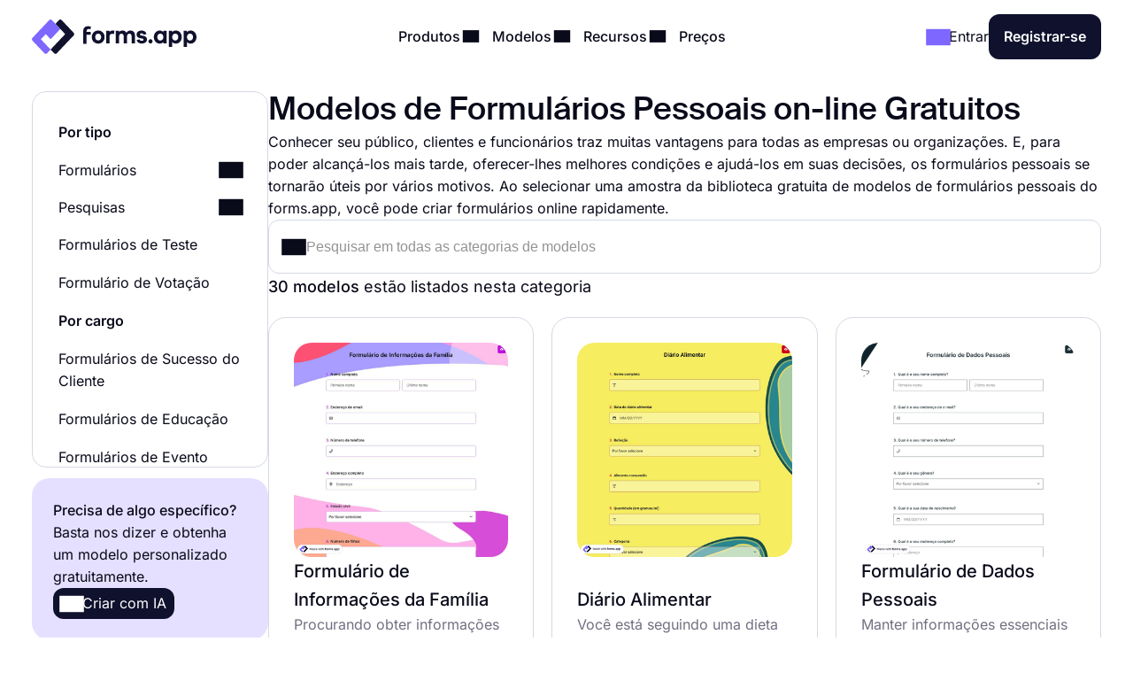

--- FILE ---
content_type: text/html;charset=utf-8
request_url: https://forms.app/pt/modelos/formularios-pessoais
body_size: 57126
content:
<!DOCTYPE html><html  lang="pt" data-capo=""><head><script>(function(w,i,g){w[g]=w[g]||[];if(typeof w[g].push=='function')w[g].push(i)})
(window,'GTM-WPSL383','google_tags_first_party');</script><script>(function(w,d,s,l){w[l]=w[l]||[];(function(){w[l].push(arguments);})('set', 'developer_id.dYzg1YT', true);
		w[l].push({'gtm.start':new Date().getTime(),event:'gtm.js'});var f=d.getElementsByTagName(s)[0],
		j=d.createElement(s);j.async=true;j.src='/ffa7/';
		f.parentNode.insertBefore(j,f);
		})(window,document,'script','dataLayer');</script><meta charset="utf-8">
<meta name="viewport" content="width=device-width, initial-scale=1, shrink-to-fit=no">
<title>30+  Modelos de Formulários Pessoais on-line Gratuitos - forms.app</title>
<link rel="preconnect" href="https://fonts.forms.app" crossorigin>
<link rel="preconnect" href="https://analytics.forms.app/" crossorigin>
<meta name="description" content="Use estes modelos de formulários pessoais online e comece rapidamente. Crie um formulário pessoal online.">
<meta property="og:title" content="30+  Modelos de Formulários Pessoais on-line Gratuitos - forms.app">
<meta property="og:type" content="website">
<meta property="og:image" itemprop="image" content="https://file.forms.app/sitefile/Link-preview-templates.png">
<meta property="og:image:width" content="700">
<meta property="og:image:height" content="350">
<meta property="og:image:alt" content="forms_logo">
<meta property="og:image:secure_url" itemprop="image" content="https://file.forms.app/sitefile/Link-preview-templates.png">
<meta property="og:description" content="Use estes modelos de formulários pessoais online e comece rapidamente. Crie um formulário pessoal online.">
<meta property="og:url" content="https://forms.app/pt/modelos/formularios-pessoais">
<meta property="og:site_name" content="30+  Modelos de Formulários Pessoais on-line Gratuitos - forms.app">
<link rel="alternate" href="https://forms.app/en/templates/personal-forms" hreflang="en">
<link rel="alternate" href="https://forms.app/tr/sablonlar/kisisel-formlar" hreflang="tr">
<link rel="alternate" href="https://forms.app/es/plantillas/formularios-personales" hreflang="es">
<link rel="alternate" href="https://forms.app/pt/modelos/formularios-pessoais" hreflang="pt">
<link rel="alternate" href="https://forms.app/de/vorlagen/personliche-formulare" hreflang="de">
<link rel="alternate" href="https://forms.app/fr/modeles/formulaires-personnels" hreflang="fr">
<link rel="canonical" href="https://forms.app/pt/modelos/formularios-pessoais">
<script type="text/javascript" data-cfasync="false" src="https://analytics.forms.app/static/analytics.js?v=4" async></script>
<style type="text/css" id="fa-auth">.element-auth{display:none !important;}</style>
<style>:root{--height-l10:16.100000381469727px;--height-l12:19.399999618530273px;--height-l14:22.600000381469727px;--height-l16:25.799999237060547px;--height-l18:29.100000381469727px;--height-l20:32.29999923706055px;--height-l24:34px;--height-l28:37px;--height-l36:45px;--height-l44:55px;--height-l56:67px;--height-l72:86px;--size-f10:10px;--size-f12:12px;--size-f14:14px;--size-f16:16px;--size-f18:18px;--size-f20:20px;--size-f24:24px;--size-f28:28px;--size-f36:36px;--size-f40:40px;--size-f44:44px;--size-f56:56px;--size-f72:72px;--spacing-letter-spacing-body:0px;--spacing-letter-spacing-heading:0px;--spacing-para-spacing-heading:16px;--spacing-para-spacing-body:28px;--space-blog-small-section-space:12px;--space-blog-section-space:28px;--space-box-side-space:36px;--space-fill-section-side-space:36px;--space-title-sub-space:48px;--space-brands-logo-space:64px;--space-footer-up-space:64px;--space-header-sub-space:64px;--space-header-in-vert-space:80px;--space-naked-section-side-space:96px;--space-section-in-side-space:96px;--space-section-in-vert-space:136px;--space-section-sub-space:160px;--radius-xs-large:40px}@media(max-width:1024px){:root{--height-l10:16.100000381469727px;--height-l12:19.399999618530273px;--height-l14:22.600000381469727px;--height-l16:25.799999237060547px;--height-l18:29.100000381469727px;--height-l20:32.29999923706055px;--height-l24:34px;--height-l28:37px;--height-l36:45px;--height-l44:50px;--height-l56:57px;--height-l72:76px;--size-f10:10px;--size-f12:12px;--size-f14:14px;--size-f16:16px;--size-f18:18px;--size-f20:20px;--size-f24:24px;--size-f28:28px;--size-f36:36px;--size-f40:38px;--size-f44:40px;--size-f56:48px;--size-f72:64px;--spacing-letter-spacing-body:0px;--spacing-letter-spacing-heading:0px;--spacing-para-spacing-heading:16px;--spacing-para-spacing-body:24px;--space-blog-small-section-space:12px;--space-fill-section-side-space:24px;--space-blog-section-space:28px;--space-box-side-space:28px;--space-naked-section-side-space:30px;--space-brands-logo-space:40px;--space-title-sub-space:44px;--space-footer-up-space:56px;--space-header-sub-space:56px;--space-section-in-side-space:64px;--space-section-in-vert-space:78px;--space-header-in-vert-space:60px;--space-section-sub-space:128px;--radius-xs-large:30px}}@media(max-width:767px){:root{--height-l10:16.100000381469727px;--height-l12:19.399999618530273px;--height-l14:21px;--height-l16:22px;--height-l18:25px;--height-l20:27px;--height-l24:30px;--height-l28:33px;--height-l36:35px;--height-l44:40px;--height-l56:44px;--height-l72:50px;--size-f10:10px;--size-f12:12px;--size-f14:14px;--size-f16:16px;--size-f18:18px;--size-f20:20px;--size-f24:22px;--size-f28:24px;--size-f36:24px;--size-f40:28px;--size-f44:32px;--size-f56:36px;--size-f72:40px;--spacing-letter-spacing-body:0px;--spacing-letter-spacing-heading:0px;--spacing-para-spacing-heading:12px;--spacing-para-spacing-body:16px;--space-naked-section-side-space:0px;--space-blog-small-section-space:8px;--space-fill-section-side-space:12px;--space-blog-section-space:16px;--space-box-side-space:28px;--space-brands-logo-space:28px;--space-section-in-side-space:28px;--space-title-sub-space:32px;--space-header-in-vert-space:40px;--space-footer-up-space:48px;--space-header-sub-space:48px;--space-section-in-vert-space:48px;--space-section-sub-space:52px;--radius-xs-large:20px}}.h-72{font-size:var(--size-f72);line-height:var(--height-l72)}.h-56{font-size:var(--size-f56);line-height:var(--height-l56)}.h-44{font-size:var(--size-f44);line-height:var(--height-l44)}.h-36{font-size:var(--size-f36);line-height:var(--height-l36)}.h-28{font-size:var(--size-f28);line-height:var(--height-l28)}.h-24{font-size:var(--size-f24);line-height:var(--height-l24)}.h-20{font-size:var(--size-f20);line-height:var(--height-l20)}.tx-small{font-size:var(--size-f14)!important;line-height:var(--height-l14)!important}.tx-large{font-size:var(--size-f18)!important;line-height:var(--height-l18)!important}.tx-xxlarge{font-size:var(--size-f24)!important;line-height:var(--height-l24)!important}.tx-xxxlarge{font-size:var(--size-f40);line-height:normal}.tx-regular{font-weight:400}.tx-medium{font-weight:500}.tx-center{text-align:center}.tx-left{text-align:left}.tx-12{font-size:var(--size-f12);line-height:var(--height-l12)}.tx-14{font-size:var(--size-f14);line-height:var(--height-l14)}.tx-16{font-size:var(--size-f16);line-height:var(--height-l16)}.tx-18{font-size:var(--size-f18);line-height:var(--height-l18)}.tx-20{font-size:var(--size-f20);line-height:var(--height-l20)}.tx-24{font-size:var(--size-f24);line-height:var(--height-l24)}.fw-medium{font-weight:500}.fw-semi-bold{font-weight:600}@font-face{font-display:swap;font-family:Suisse;font-style:normal;font-weight:500;src:url(/assets/fonts/suisse/Medium.woff2) format("woff2")}html{line-height:1.15;-ms-text-size-adjust:100%;-webkit-text-size-adjust:100%;scroll-behavior:smooth}@media(min-width:1023px){html *{scroll-margin-top:100px}}body{font-family:Inter,sans-serif;text-rendering:optimizeLegibility;-webkit-font-smoothing:antialiased;-moz-osx-font-smoothing:grayscale;color:var(--txPrimary);font-feature-settings:"liga","kern";-webkit-font-feature-settings:"liga","kern";-moz-font-feature-settings:"liga","kern";font-kerning:normal;-webkit-font-kerning:normal;-moz-font-kerning:normal;font-size:var(--size-f16);font-weight:400;line-height:var(--height-l16);margin:0;padding:0 var(--space-fill-section-side-space) var(--space-fill-section-side-space) var(--space-fill-section-side-space)}::-moz-selection{background:#141414!important;color:#fff;-webkit-text-fill-color:initial}::selection{background:#141414!important;color:#fff;-webkit-text-fill-color:initial}html{box-sizing:border-box;-ms-overflow-style:scrollbar}*,:after,:before{box-sizing:inherit}.container{margin:0 auto;max-width:1400px;width:100%}.container-fluid{width:100%}.container-fluid .fluid-wrapper-spacing{align-items:center;border-radius:var(--radius-xs-large);display:flex;flex-direction:column;padding:var(--space-header-in-vert-space) var(--space-fill-section-side-space)}.container .naked-wrapper-spacing{padding:0 var(--space-naked-section-side-space)}.container .bg-wrapper-spacing{border-radius:var(--radius-xs-large);padding:var(--space-section-in-vert-space) var(--space-section-in-side-space)}img{height:auto!important;max-width:100%}img.color-invert{filter:brightness(0) invert(1)}h1,h2,h3,h4,h5,h6{font-family:Suisse,sans-serif;font-weight:500;letter-spacing:var(--spacing-letter-spacing-heading);margin:0}p{margin:0}a{color:inherit;text-decoration:none;transition:.3s}a.link{color:var(--txAccentPurple);text-decoration:underline}hr{border-color:var(--brPrimary);border-width:.5px;margin-bottom:16px;margin-top:16px}ul:not(.list){margin:0;padding:0}ul:not(.list) li{list-style:none}.fade-enter-active,.fade-leave-active{transition:opacity .3s ease}.fade-enter,.fade-enter-from,.fade-leave-to{opacity:0}.badge{align-self:flex-start;background-color:var(--bgSoftPurple50);border-radius:8px;color:var(--txPrimary);display:inline-block;font-size:var(--size-f14);font-weight:600;line-height:var(--height-l14);padding:4px 12px;width:auto}.badge.orange{background-color:var(--bgSoftRed)}.badge.black{background:var(--bgDarkNight);color:var(--txWhite)}strong{font-weight:500}.tx-accent-purple{color:var(--txAccentPurple)}.tx-accent-purple-surface{color:var(--txAccentPurpleSurface)}.tx-white{color:var(--txWhite)}.tx-tertiary{color:var(--txTertiary)}.bg-soft-purple-50{background-color:var(--bgSoftPurple50);--bg-color:var(--bgSoftPurple50);--shadow-color:var(--bgSoftPurple100);--title-text-color:var(--txAccentPurple)}.bg-soft-gray-100{background-color:var(--bgSoftGray100)}.bg-soft-purple-100{background-color:var(--bgSoftPurple100);--bg-color:var(--bgSoftPurple100);--shadow-color:#7d67ff3b;--title-text-color:var(--txAccentPurple)}.bg-soft-gray{background-color:var(--bgSoftGray);--bg-color:var(--bgSoftGray);--shadow-color:#0000000f;--title-text-color:var(--txAccentPurple)}.bg-soft-green-50{background-color:var(--bgSoftGreen50);--bg-color:var(--bgSoftGreen50);--shadow-color:#99e2c15c;--title-text-color:var(--green-800)}.bg-soft-green-100{background-color:var(--bgSoftGreen100)}.bg-soft-pink-50{background-color:var(--bgSoftPink50);--bg-color:var(--bgSoftPink50);--shadow-color:#ffcee470;--title-text-color:var(--pink-600)}.bg-soft-pink-200{background-color:var(--bgSoftPink200)}.bg-dark-night{background-color:var(--bgDarkNight);--bg-color:var(--bgDarkNight);--shadow-color:#7e69ff36;--title-text-color:var(--txAccentPurple)}.bg-dark-night .input-box{box-shadow:150px 30px 100px 50px #7e69ff4d,-130px 0 100px 50px #de2d7d26!important}.desc-content{max-width:1030px}.google-login{background:#2a73eb!important;border:none!important;color:#fff!important}.google-login i{background:#fff;border-radius:999px;height:28px!important;width:28px!important}.apple-login i{font-size:24px!important}.bg-white{background-color:var(--bgWhite)}.bg-star{color:#ffc53d}.br-primary{border:1px solid var(--brPrimary)}.page-wrapper{display:flex;flex-direction:column;gap:var(--space-section-sub-space)}.page-wrapper .section{width:100%}.detail-wrapper{margin:24px auto 0;max-width:1090px}.detail-wrapper .editor-content{font-size:var(--size-f18)!important;line-height:var(--height-l20)!important}.detail-wrapper .editor-content b{font-weight:600!important}.detail-wrapper .left-page-wrapper{display:flex;flex-direction:column;gap:28px;max-width:700px;width:70%}@media(max-width:767px){.detail-wrapper .left-page-wrapper{width:100%}}.hero-wrapper{max-width:1040px;width:100%}.hero-wrapper .hero-text{position:relative;z-index:9}.hero-wrapper h1 strong{color:var(--title-text-color);font-weight:500}.column-sticky{max-width:300px;position:sticky;top:85px;width:100%;width:30%}@media(max-width:767px){.column-sticky{background:#fff;border-top:1px solid var(--brPrimary);max-width:none;padding:8px 4px;text-align:center;width:100%;z-index:99}.column-sticky.mobile-sticky{bottom:0;top:auto}}.tooltip-icon{left:5px;opacity:.5;position:relative}span.tooltip-item{-webkit-text-decoration:dashed;text-decoration:dashed;-webkit-text-decoration:underline dotted var(--txTertiary);text-decoration:underline dotted var(--txTertiary);text-decoration-thickness:2px;text-underline-offset:4px}.tooltip{background-color:var(--bgDarkNight);border-radius:8px;color:#fff;font-size:var(--size-f14)!important;left:0;line-height:var(--height-l14)!important;max-width:200px;padding:8px;position:absolute;text-align:center;top:0;z-index:99}.tooltip:before{background:var(--bgDarkNight);border-radius:3px;content:"";height:12px;position:absolute;transform:rotate(45deg) translate(-50%);width:12px;z-index:-1}.tooltip.left:before{right:-8px;top:50%}.tooltip.right:before{left:0;top:50%}.tooltip.top:before{bottom:-9px;left:calc(50% - 2px)}.tooltip.bottom:before{left:calc(50% - 2px);top:1px}.tooltip a{text-decoration:underline}.title-wrapper{max-width:1030px}.ml-3{margin-left:12px}.mr-3{margin-right:12px}.mr-8{margin-right:32px}.mt-1{margin-top:4px}.mt-2{margin-top:8px}.mt-3{margin-top:12px}.mt-4{margin-top:16px}.mt-5{margin-top:20px}.mt-6{margin-top:24px}.mt-12{margin-top:48px!important}.mb-3{margin-bottom:12px}.mb-4{margin-bottom:16px}.mb-6{margin-bottom:24px}.mr-1{margin-right:4px}.mr-2{margin-right:8px}.p-1{padding:4px}.p-1-2{padding:4px 8px}.p-2{padding:8px}.p-3{padding:12px}.p-3-0{padding:12px 0}.p-4{padding:16px}.p-4-0{padding:16px 0}.p-5{padding:20px}.p-6{padding:24px}.p-6-0{padding:24px 0}.p-7{padding:28px}.p-6-8{padding:24px 32px}.p-8-4{padding:32px 16px}.p-8-10{padding:32px 40px}.p-24{padding:96px}.pt-05{padding-top:2px}.pt-1{padding-top:4px}.pt-4{padding-top:16px}.pl-6{padding-left:24px}.pl-4{padding-left:16px}.pr-5{padding-right:20px}.pr-6{padding-right:24px}.no-wrap{white-space:nowrap}.tx-space-pre{white-space:pre}.grid{display:grid}.grid.center{align-items:center}.cols-1{grid-template-columns:1fr}.cols-2{grid-template-columns:repeat(2,1fr)}.cols-3{grid-template-columns:repeat(3,1fr)}.display-inline{display:inline}.flex-row{align-items:center;display:flex;flex-direction:row}.flex-row.start{align-items:flex-start}.flex-row.stretch{align-items:stretch}.flex-row.center{justify-content:center}.flex-row.between{justify-content:space-between}.flex-row.wrap{flex-wrap:wrap}.flex-row.end{justify-content:flex-end}.flex-grow-1{flex-grow:1}.flex-grow-2{flex-grow:2}.flex-column{display:flex;flex-direction:column}.flex-column.center{align-items:center}.flex-column.start{align-items:flex-start}.flex-column.j-center{justify-content:center}.flex-column.between{justify-content:space-between}.flex-column.end{justify-content:end}.flex-column.reverse{flex-direction:column-reverse}.align-self-end{align-self:flex-end!important}.align-self-center{align-self:center!important}.hidden{display:none!important}.full-w{width:100%!important}.full-h{height:100%}.gap-05{gap:2px}.gap-1{gap:4px}.gap-2{gap:8px}.gap-3{gap:12px}.gap-4{gap:16px}.gap-5{gap:20px}.gap-6{gap:24px}.gap-7{gap:28px}.gap-8{gap:32px}.gap-9{gap:36px}.gap-10{gap:40px}.gap-12{gap:48px}.gap-16{gap:64px}.gap-24{gap:96px}.gap-in{gap:inherit}.gap-title-sub-space{gap:var(--space-title-sub-space)}.gap-section-side{gap:var(--space-section-in-side-space)}.flex-01{flex:.1}.flex-02{flex:.2}.flex-03{flex:.3}.flex-04{flex:.4}.flex-05{flex:.5}.flex-06{flex:.6}.flex-07{flex:.7}.flex-08{flex:.8}.flex-09{flex:.9}.flex-1{flex:1}.text-center{text-align:center}.text-right{text-align:right}.no-border{border:0!important}.radius-xl{border-radius:var(--radius-xs-large)}.radius-l{border-radius:20px}.radius-m{border-radius:16px}.radius-s{border-radius:12px}.radius-xs{border-radius:8px}.radius-xxs{border-radius:4px}.radius-infinite{border-radius:9999px}.xs-visible{display:none!important}.break-word{word-break:break-word}.cursor-p{cursor:pointer}.semi-bold{font-weight:600}.cursor-default{cursor:default!important;pointer-events:none}label{display:block;font-weight:400}label.vertical{margin-bottom:8px}label.horizontal{margin-right:16px}div.line{background-color:var(--brPrimary);border:none}div.line.vertical{height:100%;width:1px}div.line.horizontal{height:1px;width:100%}.overflow-x-auto{overflow-x:auto}.v-hidden{opacity:0;pointer-events:none}.line-clamp-3{display:-webkit-box;-webkit-line-clamp:3;-webkit-box-orient:vertical;overflow:hidden;text-overflow:ellipsis}.list-content-open ul{padding-left:16px}.list-content-open ul li{list-style:disc}@media(min-width:768px)and (max-width:1024px){.sm-flex-column{flex-direction:column}.sm-flex-column-reverse{flex-direction:column-reverse}.sm-two-column{display:grid;grid-template-columns:50% 50%}.sm-hidden{display:none!important}.sm-visible{display:block!important}.lg-visible{display:none!important}.sm-cols-1{grid-template-columns:1fr!important}.sm-cols-2{grid-template-columns:repeat(2,1fr)!important}.sm-cols-3{grid-template-columns:repeat(3,1fr)!important}}@media(max-width:767px){.xs-flex-column{flex-direction:column!important}.xs-flex-column-reverse{flex-direction:column-reverse!important}.xs-two-column{display:grid;grid-template-columns:50% 50%}.xs-flex-wrap{flex-wrap:wrap}.xs-hidden{display:none!important}.xs-visible{display:block!important}.lg-visible{display:none!important}.xs-cols-1{grid-template-columns:repeat(1,1fr)!important}.xs-cols-2{grid-template-columns:repeat(2,1fr)!important}.xs-cols-3{grid-template-columns:repeat(3,1fr)!important}.xs-full-w{width:100%!important}}</style>
<style>.app-header[data-v-adbc0800]{background-color:var(--bgWhite);padding:16px 0;position:sticky;top:0;transition:.3s ease-in-out;width:100%;z-index:99}@media(max-width:767px){.app-header.hide[data-v-adbc0800]{transform:translateY(-100%)}}.app-header[data-v-adbc0800] .mobile-menu-bar{display:none}.app-header[data-v-adbc0800] .dropdown-content .dropdown-menus{align-self:stretch}.app-header .min-logo[data-v-adbc0800]{display:none}@media(min-width:1023px)and (max-width:1300px){[data-v-adbc0800] .menu-items{gap:4px}[data-v-adbc0800] .login-buttons,[data-v-adbc0800] .header-login{gap:16px}}@media(max-width:1024px){.app-header[data-v-adbc0800] .mobile-menu-bar{display:block}.app-header[data-v-adbc0800] .right-panel{display:none!important}.app-header[data-v-adbc0800] .header-menubar-menu-item{width:100%}.app-header[data-v-adbc0800] .menu-link{display:flex;justify-content:flex-start;width:100%}.app-header[data-v-adbc0800] .menu-link .i-icon{margin-left:auto!important}.app-header[data-v-adbc0800] .menu-link:before{display:none}.app-header[data-v-adbc0800] .dropdown-content{position:static!important;transform:none}.app-header[data-v-adbc0800] .dropdown-content .dropdown-content-inner{background-color:var(--bgSoftGray);box-shadow:none;margin-top:12px;min-width:100%}.app-header[data-v-adbc0800] .dropdown-content .dropdown-content-inner:before{display:none}.app-header[data-v-adbc0800] .dropdown-menus{flex-direction:column;gap:0}.menu-items[data-v-adbc0800]{background:var(--bgWhite);flex-direction:column;height:0;justify-content:flex-start;left:0;opacity:0;overflow:auto;padding:0 20px;position:absolute;top:80px;width:100%;z-index:9}.menu-items[data-v-adbc0800],.menu-items.open[data-v-adbc0800]{transition:height,opacity .3s ease-in-out}.menu-items.open[data-v-adbc0800]{height:calc(100vh - 80px);opacity:1;padding:8px}}@media(max-width:767px){.app-header[data-v-adbc0800] .header-login{gap:8px}}@media(max-width:370px){.app-header .large-logo[data-v-adbc0800]{display:none}.app-header .min-logo[data-v-adbc0800]{display:block}}</style>
<style>.app-logo img[data-v-b953f23f]{display:block;flex-shrink:0;height:37px;width:186px}@media(max-width:767px){.app-logo img[data-v-b953f23f]{width:154px}}.app-icon[data-v-b953f23f]{align-items:center;display:flex;flex-shrink:0}.app-icon img[data-v-b953f23f]{height:50px;width:50px}</style>
<style>.header-menubar-menu-item[data-v-411c1872]{display:inline-block;padding:8px;transition:.3s ease-in-out}.header-menubar-menu-item .menu-link[data-v-411c1872]{font-weight:500;position:relative;z-index:100002}.header-menubar-menu-item .menu-link[data-v-411c1872]:not(.no-caret):before{background:#fff;border-radius:4px;bottom:-90px;content:"";height:20px;left:50%;opacity:0;position:absolute;transform:translate(-50%) rotate(45deg);transition:.1s ease-in-out;width:20px}.header-menubar-menu-item .menu-link:hover span[data-v-411c1872]{opacity:.7}.header-menubar-menu-item:has(.open-dropdown) .menu-link[data-v-411c1872]:before{bottom:-60px;opacity:1!important}.header-menubar-submenu-wrapper[data-v-411c1872]{background-color:#fff;border-radius:10px;box-shadow:0 4px 10px #0003;font-size:14px;left:50%;opacity:0;padding:8px 12px;position:absolute;top:100%;transform:translate(-50%);transition:opacity .3s ease-in-out;visibility:hidden;white-space:nowrap}.header-menubar-menu-item:hover .header-menubar-submenu-wrapper[data-v-411c1872]{opacity:1;visibility:visible}</style>
<style>.i-icon[data-v-576e8666]{align-items:center;color:inherit;display:inline-flex;fill:currentColor;font-size:inherit;justify-content:center;-moz-osx-font-smoothing:grayscale;-webkit-font-smoothing:antialiased;font-style:normal;font-variant:normal;line-height:1;overflow:visible;text-rendering:auto}.i-icon div[data-v-576e8666]{transform:scale(1.15)}.i-icon.clickable[data-v-576e8666]{border-radius:4px;cursor:pointer;position:relative}.i-icon.clickable[data-v-576e8666]:before{background-color:var(--bgSoftGray);border-radius:inherit;content:"";height:100%;left:0;mix-blend-mode:luminosity;opacity:0;position:absolute;top:0;transition:opacity .3s;width:100%}.i-icon.clickable[data-v-576e8666]:hover:before{opacity:1}.i-icon.naked-hover[data-v-576e8666]:hover{opacity:.6}i .svg-icon[data-v-576e8666]{height:1em;pointer-events:none;width:2em}</style>
<style>.logo-container[data-v-729d9595],.logo-wrapper[data-v-729d9595]{position:relative}.logo-container[data-v-729d9595]{flex:1;min-height:54px}.right-panel[data-v-729d9595]{background:var(--bgDarkNight);color:var(--txWhite);display:flex;flex-direction:column;justify-content:space-between}.submenu-integration-logo[data-v-729d9595]{align-items:center;border-radius:10px;display:flex;flex:1;justify-content:center;left:0;opacity:1;position:absolute;top:0;transition:opacity 1s ease-in-out}.submenu-integration-logo-hidden[data-v-729d9595]{opacity:0}</style>
<style>.button[data-v-9ce40e52]{align-items:center;border:1px solid transparent;border-radius:12px;color:var(--bgWhite);cursor:pointer;display:flex;display:inline-flex;flex-direction:row;gap:8px;justify-content:center;min-height:1em;min-width:1em;overflow:hidden;position:relative;text-align:center;text-decoration:none;transition:width .3s ease-in-out,background-color .3s ease-in-out,border-color .3s ease-in-out;user-select:none;-moz-user-select:none;-ms-user-select:none;-webkit-user-select:none}.button[data-v-9ce40e52]:not(.full-w){width:-moz-fit-content;width:fit-content}.button.center[data-v-9ce40e52]{align-self:center}.button.with-icon[data-v-9ce40e52]{gap:8px;justify-content:center}.button.append-icon .text-wrapper[data-v-9ce40e52]{margin-left:auto}.button.prepend-icon .text-wrapper[data-v-9ce40e52]{flex:1}.button.rounded[data-v-9ce40e52]{border-radius:999999px}.button.underline[data-v-9ce40e52]{text-decoration:underline}.button .text-wrapper[data-v-9ce40e52]{font-weight:600;justify-self:center;width:100%}.button .text-wrapper[data-v-9ce40e52]:empty{display:none}.button .i-preloader[data-v-9ce40e52]{left:50%;margin:0!important;position:absolute;transform:translate(-50%)}.button .loading-text[data-v-9ce40e52]{opacity:0}.button .is-rotate-loading[data-v-9ce40e52]{animation:fa-spin-9ce40e52 1s linear infinite}.button.size-xsmall[data-v-9ce40e52]{padding:2px 4px}.button.size-xsmall.with-icon[data-v-9ce40e52]:not(:has(.text-wrapper)){padding:2px}.button.size-small[data-v-9ce40e52]{padding:4px 8px}.button.size-small .text-wrapper[data-v-9ce40e52]{font-weight:400}.button.size-small.with-icon[data-v-9ce40e52]:not(:has(.text-wrapper)){padding:4px}.button.size-small.type-naked[data-v-9ce40e52]{padding:4px 0}.button.size-small.type-naked .text-wrapper[data-v-9ce40e52]{text-align:left}.button.size-medium[data-v-9ce40e52]{padding:12px 16px}.button.size-medium.with-icon[data-v-9ce40e52]:has(.text-wrapper[style="display: none;"]),.button.size-medium.with-icon[data-v-9ce40e52]:not(:has(.text-wrapper)){padding:8px}.button.size-large[data-v-9ce40e52]{padding:16px 24px}.button.size-large.with-icon[data-v-9ce40e52]:not(:has(.text-wrapper)){padding:12px}.button.type-primary[data-v-9ce40e52]{background-color:var(--bgDarkNight)}.button.type-primary[data-v-9ce40e52]:hover{background-color:var(--night-300)}.button.type-primary[data-v-9ce40e52]:active{background-color:var(--night-400)}.button.type-primary[data-v-9ce40e52] .ispinner-circle{background-color:var(--txWhite)}.button.type-secondary[data-v-9ce40e52]{background-color:var(--bgSoftGray);border-color:var(--brPrimary);color:var(--txPrimary)}.button.type-secondary[data-v-9ce40e52]:hover{background-color:var(--bgTertiary)}.button.type-secondary[data-v-9ce40e52]:active{background-color:var(--bgSoftGrayFocus)}.button.type-secondary[data-v-9ce40e52] .ispinner-circle{background-color:var(--txPrimary)}.button.type-primary-white[data-v-9ce40e52]{background-color:var(--bgWhite);border-color:var(--brPrimary);color:var(--txPrimary)}.button.type-primary-white[data-v-9ce40e52]:hover{background-color:var(--bgSoftGray100)}.button.type-primary-white[data-v-9ce40e52]:active{background-color:var(--bgSoftGray)}.button.type-primary-white[data-v-9ce40e52] .ispinner-circle{background-color:var(--txPrimary)}.button.type-naked[data-v-9ce40e52]{color:var(--txPrimary)}.button.type-naked[data-v-9ce40e52]:hover{opacity:.8}.button.type-naked[data-v-9ce40e52] .ispinner-circle{background-color:var(--txPrimary)}.button.type-outline[data-v-9ce40e52]{border:1px solid var(--txPrimary);color:var(--txPrimary)}.button.type-outline[data-v-9ce40e52]:hover{border-color:var(--txTertiary);color:var(--txTertiary)}.button.type-outline[data-v-9ce40e52] .ispinner-circle{background-color:var(--txPrimary)}.button.type-outline-white[data-v-9ce40e52]{border:1px solid var(--txWhite);color:var(--txWhite)}.button.type-outline-white[data-v-9ce40e52]:hover{opacity:.66}.button.type-outline-white[data-v-9ce40e52] .ispinner-circle{background-color:var(--txWhite)}.button.type-accent-purple[data-v-9ce40e52]{background-color:var(--bgPurple);border-color:transparent}.button.type-accent-purple[data-v-9ce40e52]:hover{background-color:var(--bgPurpleHover)}.button.type-accent-purple[data-v-9ce40e52]:active{background-color:var(--bgPurpleFocus)}.button.type-accent-purple[data-v-9ce40e52] .ispinner-circle{background-color:var(--txWhite)}.button.loading[data-v-9ce40e52]{pointer-events:none}.button .button-loading[data-v-9ce40e52]{position:absolute}.button.disabled[data-v-9ce40e52]{background-color:var(--bgPrimaryDisabled);color:var(--txPrimaryDisabled);cursor:not-allowed;pointer-events:none}@keyframes fa-spin-9ce40e52{0%{transform:rotate(0)}to{transform:rotate(359deg)}}</style>
<style>.dropdown-menus-wrapper[data-v-0739c537]{align-self:stretch}.template-btn-all[data-v-0739c537]{margin-top:auto}.right-panel[data-v-0739c537]{background-color:var(--bgSoftPurple50)}.right-panel li a[data-v-0739c537]{background:var(--bgWhite);border-radius:12px;display:inline-flex!important;font-weight:500;gap:12px;padding:8px 12px!important}.right-panel li a[data-v-0739c537]:hover{background:var(--bgSoftGray100)}</style>
<style>.right-panel[data-v-3f04bfd9]{--bg-color:radial-gradient(ellipse 70% 40% at center 65%,var(--bgSoftPink100) -121%,transparent 70%),var(--bgPurple);background:var(--bg-color);color:var(--txWhite);display:flex;flex-direction:column;justify-content:space-between}</style>
<style>.accordion .accordion-head[data-v-98dbd3d3]{align-items:center;background:none;border:none;color:inherit;cursor:pointer;display:flex;flex-direction:row;font-family:inherit;font-size:inherit;font-weight:inherit;justify-content:space-between;margin:0;outline:none;padding:0;text-align:left;width:100%}.accordion i[data-v-98dbd3d3]{transform:rotate(0);transition:.3s ease-in-out}.accordion .accordion-head[aria-expanded=true] i[data-v-98dbd3d3]{transform:rotate(180deg)}.accordion .accordion-head[aria-expanded=true]+.accordion-content[data-v-98dbd3d3]{opacity:1;will-change:opacity,max-height}.accordion .accordion-head[aria-expanded=true]+.accordion-content .accordion-content-inner[data-v-98dbd3d3]{padding-top:0}.accordion .accordion-content[data-v-98dbd3d3]:not(.open){height:0;opacity:0;overflow:hidden!important;transition:.3s ease-in-out;will-change:opacity,max-height}.accordion.fill[data-v-98dbd3d3]{background-color:var(--bgSoftGray);border-radius:16px}.accordion.fill .accordion-head[data-v-98dbd3d3]{padding:20px}.accordion.fill .accordion-content[data-v-98dbd3d3]{padding:0}.accordion.fill .accordion-content[data-v-98dbd3d3] a{color:var(--txAccentPurple);text-decoration:underline}.accordion.fill .accordion-content[data-v-98dbd3d3] a:hover{opacity:.8}.accordion.fill .accordion-content-inner[data-v-98dbd3d3]{padding:20px}</style>
<style>.template-left-column[data-v-b8c0b908]{display:flex;flex-direction:column;height:calc(100vh - 100px);max-width:267px;min-width:267px}.template-left-column[data-v-b8c0b908] .category-list-wrapper{flex:1;height:100%;overflow:auto}.template-left-column .ai-min-promo[data-v-b8c0b908]{background:var(--bgSoftPurple100);border-radius:20px;display:flex;flex-direction:column;gap:8px;margin-top:12px;padding:24px;text-align:left}@media(max-width:767px){.template-left-column[data-v-b8c0b908]{max-width:none}}</style>
<style>.text[data-v-e7ab3d80]{align-items:center;background-color:var(--bgWhite);border:1px solid var(--brPrimary);border-radius:12px;cursor:text;display:flex;gap:8px;justify-content:space-between;padding:16px;position:relative;transition:.3s ease-in-out}.text.textarea[data-v-e7ab3d80]{flex-direction:column;padding:12px}.text.textarea .textarea-footer[data-v-e7ab3d80]{align-items:flex-end;display:flex;justify-content:space-between;width:100%}.text.textarea .textarea-footer .text-button[data-v-e7ab3d80]{margin-left:auto}.text.textarea .textarea-footer .character-counter[data-v-e7ab3d80]{opacity:.5}.text[data-v-e7ab3d80]:has(input:focus,textarea:focus){border-color:var(--brPurple)}.text textarea[data-v-e7ab3d80]{min-height:100px}.text input[data-v-e7ab3d80],.text textarea[data-v-e7ab3d80]{background-color:transparent;border:none;color:inherit;font-size:inherit;line-height:inherit;outline:none;width:100%}.text input[data-v-e7ab3d80]:-webkit-autofill,.text textarea[data-v-e7ab3d80]:-webkit-autofill{background-color:transparent!important;box-shadow:0 0 0 1000px var(--bgWhite) inset!important;-webkit-text-fill-color:var(--txPrimary)!important}.text input[data-v-e7ab3d80]:autofill,.text textarea[data-v-e7ab3d80]:autofill{background-color:transparent!important;box-shadow:0 0 0 1000px var(--bgWhite) inset!important;-webkit-text-fill-color:var(--txPrimary)!important}.text input[type=number][data-v-e7ab3d80]::-webkit-inner-spin-button,.text input[type=number][data-v-e7ab3d80]::-webkit-outer-spin-button,.text textarea[type=number][data-v-e7ab3d80]::-webkit-inner-spin-button,.text textarea[type=number][data-v-e7ab3d80]::-webkit-outer-spin-button{-webkit-appearance:none}.text input[data-v-e7ab3d80]:before,.text textarea[data-v-e7ab3d80]:before{color:currentColor;content:attr(data-placeholder);cursor:text;opacity:.6;position:absolute}.text input[data-v-e7ab3d80]::-moz-placeholder,.text textarea[data-v-e7ab3d80]::-moz-placeholder{color:#939393;opacity:1}.text input[data-v-e7ab3d80]::placeholder,.text textarea[data-v-e7ab3d80]::placeholder{color:#939393;opacity:1}.text input[data-v-e7ab3d80]:-ms-input-placeholder,.text textarea[data-v-e7ab3d80]:-ms-input-placeholder{color:#939393;opacity:1}.text input[data-v-e7ab3d80]::-ms-input-placeholder,.text textarea[data-v-e7ab3d80]::-ms-input-placeholder{color:#939393;opacity:1}textarea[data-v-e7ab3d80]{font-family:inherit;font-size:var(--size-f18);resize:none}@media(max-width:767px){input[data-v-e7ab3d80],textarea[data-v-e7ab3d80]{font-size:var(--size-f16)!important}}</style>
<style>.template-item-wrapper[data-v-918d9305]{display:grid;gap:20px;grid-template-columns:repeat(auto-fill,minmax(min(260px,100%),1fr))}.template-item-wrapper .template-item[data-v-918d9305]{border:1px solid var(--brPrimary);border-radius:20px;cursor:pointer;padding:28px}.template-item-wrapper .template-item img[data-v-918d9305]{border-radius:20px;height:200px;min-height:200px;-o-object-fit:cover;object-fit:cover;width:100%}.template-item-wrapper .template-item[data-v-918d9305]:hover{background-color:var(--bgSoftGray);border-color:var(--brPrimaryHover)}.search-result-text[data-v-918d9305]{padding-bottom:20px}.loading-indicator[data-v-918d9305]{align-items:center;color:var(--txTertiary);display:flex;gap:12px;justify-content:center;padding:28px}.loading-indicator .spinner[data-v-918d9305]{animation:spin-918d9305 1s linear infinite;border:2px solid var(--brPrimary);border-radius:50%;border-top:2px solid transparent;height:20px;width:20px}.end-indicator[data-v-918d9305]{align-items:center;border-top:1px solid var(--brPrimary);color:var(--txTertiary);display:flex;justify-content:center;margin-top:20px;padding:28px}@keyframes spin-918d9305{0%{transform:rotate(0)}to{transform:rotate(1turn)}}</style>
<style>.category-list-wrapper[data-v-1bf74a8d]{border:1px solid var(--brPrimary);border-radius:16px;max-width:267px;min-width:267px;padding:24px 16px}@media(min-width:1023px){.category-list-wrapper.sticky[data-v-1bf74a8d]{position:sticky;top:85px}}.category-list-wrapper .menu-item[data-v-1bf74a8d],.category-list-wrapper .menu-item-clickable[data-v-1bf74a8d],.category-list-wrapper[data-v-1bf74a8d] .accordion .accordion-head{border:1px solid transparent;border-radius:12px;padding:8px 12px}.category-list-wrapper .menu-item-clickable[data-v-1bf74a8d]{cursor:pointer;display:flex}.category-list-wrapper .menu-item-clickable[data-v-1bf74a8d]:hover{background-color:var(--gray-100)}.category-list-wrapper .menu-item-clickable.selected[data-v-1bf74a8d]{background-color:var(--bgSoftGray);border-color:var(--brPrimary)}.category-list-wrapper .sub-categories .menu-item[data-v-1bf74a8d],.category-list-wrapper .sub-categories .menu-item-clickable[data-v-1bf74a8d],.category-list-wrapper .sub-categories[data-v-1bf74a8d] .accordion .accordion-head,.category-list-wrapper[data-v-1bf74a8d] .accordion .sub-categories .accordion-head{display:flex;padding:8px 0 8px 20px}.category-list-wrapper .sub-categories .menu-item-clickable[data-v-1bf74a8d]:not(.menu-item-clickable),.category-list-wrapper .sub-categories .menu-item[data-v-1bf74a8d]:not(.menu-item-clickable),.category-list-wrapper .sub-categories[data-v-1bf74a8d] .accordion .accordion-head:not(.menu-item-clickable),.category-list-wrapper[data-v-1bf74a8d] .accordion .sub-categories .accordion-head:not(.menu-item-clickable){text-decoration:underline!important}.category-list-wrapper[data-v-1bf74a8d] .accordion .accordion-head:hover{background-color:var(--gray-100)}.category-list-wrapper[data-v-1bf74a8d] .accordion.open .accordion-head{background-color:var(--bgSoftGray);border-color:var(--brPrimary)}@media(max-width:767px){.category-list-wrapper[data-v-1bf74a8d]{max-width:none;width:100%}.category-list-wrapper ul.xs-scroll[data-v-1bf74a8d]{display:flex;gap:12px;overflow:auto}.category-list-wrapper:has(.xs-scroll) a[data-v-1bf74a8d]{white-space:nowrap}}</style>
<link rel="stylesheet" href="/_nuxt/entry.RoZ5Xa2Q.css" crossorigin>
<link rel="stylesheet" href="/_nuxt/designs.CPb200tr.css" crossorigin>
<link rel="stylesheet" href="/_nuxt/pagecomponents.DAGmhRsY.css" crossorigin>
<link rel="stylesheet" href="/_nuxt/pageelements.BIjZdnvY.css" crossorigin>
<link rel="preload" href="https://fonts.forms.app/css2?family=Inter:ital,wght@0,400;0,500;0,600;0,700&display=swap" as="style" onload="this.rel='stylesheet'">
<link rel="modulepreload" as="script" crossorigin href="/_nuxt/P1Tl5MEr.js">
<link rel="modulepreload" as="script" crossorigin href="/_nuxt/UWXivgFh.js">
<link rel="modulepreload" as="script" crossorigin href="/_nuxt/D0Ymj2P8.js">
<link rel="modulepreload" as="script" crossorigin href="/_nuxt/NzrO7K__.js">
<link rel="modulepreload" as="script" crossorigin href="/_nuxt/BIexd_ev.js">
<script type="text/javascript" defer src="/assets/js/newrelic.js"></script>
<script type="text/javascript" defer src="/assets/js/gtm.js"></script>
<meta content="IE=edge" http-equiv="X-UA-Compatible">
<meta name="theme-color" content="#7d67ff">
<meta name="msapplication-navbutton-color" content="#7d67ff">
<meta name="apple-mobile-web-app-status-bar-style" content="#7d67ff">
<link rel="apple-touch-icon" sizes="180x180" href="https://forms.app/static/icons/apple-touch-icon.png?v=1">
<link rel="icon" type="image/png" sizes="32x32" href="https://forms.app/static/icons/favicon-32x32.png?v=1">
<link rel="icon" type="image/png" sizes="16x16" href="https://forms.app/static/icons/favicon-16x16.png?v=1">
<link rel="mask-icon" href="https://forms.app/static/icons/safari-pinned-tab.svg?v=" color="#3fcbd0">
<link rel="shortcut icon" href="https://forms.app/static/icons/favicon.ico?v=1">
<link rel="alternate" href="android-app://com.formsapp/https/www.forms.app">
<link rel="alternate" href="ios-app://1477890863/forms-app/uk?contenttype=front&">
<meta name="msapplication-TileColor" content="#00aba9">
<meta name="msapplication-config" content="/static/icons/browserconfig.xml?v=1'">
<link rel="manifest" href="/static/manifest.json">
<meta name="google-site-verification" content="R7lqtEO7GwFUfDq8xYkdoyuif0AXguhVJsPif-YNilQ">
<script data-cfasync="false" type="text/javascript">window.pageKey='templates'</script>
<script data-cfasync="false" type="text/javascript">(()=>{const a=localStorage.getItem("authToken");if(a){const b=document.getElementById("fa-auth");b&&(b.innerHTML=".element-noauth{display:none!important}")}})()</script>
<script type="application/ld+json">{"@context":"https://schema.org","@type":"FAQPage","mainEntity":[{"@type":"Question","name":"Crie formulários online","acceptedAnswer":{"@type":"Answer","text":"Usando a interface de usuário fácil e extensa do criador de formulários do forms.app, você pode criar formulários, pesquisas e exames online com menos esforço do que qualquer outra coisa! Você pode começar rapidamente com um modelo pronto e personalizá-lo de acordo com suas necessidades ou pode começar do zero e construir seu formulário com muitos tipos diferentes de campos de formulário e opções de personalização.Recursos poderosos:● &nbsp; &nbsp; Lógica condicional● &nbsp; &nbsp; Crie formulários com facilidade● &nbsp; &nbsp; Calculadora para exames e formulários de cotação● &nbsp; &nbsp; Restrição de geolocalização● &nbsp; &nbsp; Dados em tempo real● &nbsp; &nbsp; Personalização de design detalhado&nbsp;"}},{"@type":"Question","name":"Automatize o trabalho que você não gosta","acceptedAnswer":{"@type":"Answer","text":"As automatizações entre as ferramentas que você usa são vitais, pois economizam tempo e reduzem a carga de trabalho. Imagine que você precise transmitir dados de suas respostas de formulário para outra ferramenta manualmente. Isso seria enfadonho e demorado, distraindo você de seu trabalho real.O forms.app integra-se com +500 aplicativos de terceiros, como Asana, Slack e Pipedrive via Zapier. Assim, você pode automatizar seus fluxos de trabalho e se concentrar mais em enriquecer seu negócio."}},{"@type":"Question","name":"Facilite seu trabalho com 5000+ modelos","acceptedAnswer":{"@type":"Answer","text":"Deixe que nossos modelos façam tarefas para você e permita que você se concentre mais nas partes críticas de seus formulários e pesquisas, como campos de formulário, perguntas e personalização de design. Com mais de 5000 modelos, forms.app permite que você crie um formulário que você precisa e personalize-o de acordo com suas necessidades usando nosso criador de formulário."}},{"@type":"Question","name":"Compartilhe ou incorpore seu formulário","acceptedAnswer":{"@type":"Answer","text":"Você pode compartilhar seus formulários da maneira que desejar. Se você deseja compartilhar seu formulário e coletar respostas por meio do link exclusivo do formulário, basta ajustar as configurações de privacidade e copiar e colar o link do formulário em qualquer lugar. E se desejar incorporar seu formulário em seu site, você pode copiar e colar facilmente o código de incorporação no HTML de seu site."}},{"@type":"Question","name":"Crie formulários online gratuitos atraentes","acceptedAnswer":{"@type":"Answer","text":"No forms.app, você pode personalizar o tema do seu formulário e os elementos de design em profundidade. Depois de alternar para a guia 'Design' após concluir o formulário, você verá muitas opções de personalização de design diferentes. Você pode alterar o tema do formulário escolhendo suas próprias cores ou escolhendo um dos muitos temas prontos."}}]}</script>
<script type="module" src="/_nuxt/P1Tl5MEr.js" crossorigin></script>
<style>:root { --bw-black: #000000;  --bw-white: #ffffff;  --transparents-gray500-20p: #c7cedb33;  --transparents-night500-60p: #10112d99;  --transparents-white0-60p: #ffffff99;  --blue-100: #e1eaf8;  --blue-200: #c2d5f2;  --blue-300: #a4bfeb;  --blue-400: #85aae5;  --blue-50: #f0f4fc;  --blue-500: #6795de;  --blue-600: #4071cb;  --blue-700: #2e539a;  --blue-800: #1e3766;  --blue-900: #060d18;  --gray-100: #f6f7fb;  --gray-1000: #0e0e11;  --gray-200: #e9ecf1;  --gray-300: #dde1e9;  --gray-400: #d4d9e3;  --gray-50: #f9fafb;  --gray-500: #c7cedb;  --gray-600: #b1b8c6;  --gray-700: #777c83;  --gray-800: #505258;  --gray-850: #2d2e32;  --gray-900: #1f1f25;  --gray-950: #141516;  --green-100: #ccf0e0;  --green-200: #99e2c1;  --green-300: #67d3a3;  --green-400: #34c584;  --green-50: #e6f8f0;  --green-500: #01b665;  --green-600: #019351;  --green-700: #01703e;  --green-800: #004727;  --green-900: #002414;  --night-10: #e8e8ea;  --night-100: #9fa0ab;  --night-200: #707081;  --night-300: #303143;  --night-400: #191a2e;  --night-50: #cfcfd5;  --night-500: #10112d;  --night-600: #0d0e26;  --night-700: #090a1a;  --night-800: #070713;  --night-900: #030308;  --orange-100: #f2dec9;  --orange-200: #ecc7a2;  --orange-300: #edb378;  --orange-400: #e4984c;  --orange-50: #fdf4ea;  --orange-500: #e48526;  --orange-600: #cd7012;  --orange-700: #b54d03;  --orange-800: #8e3f06;  --orange-900: #451e02;  --pink-100: #ffeff6;  --pink-200: #ffdfed;  --pink-300: #ffcee4;  --pink-400: #ffbedb;  --pink-50: #fff7fb;  --pink-500: #ffaed2;  --pink-600: #ff57a2;  --pink-700: #ff0073;  --pink-800: #ad004e;  --pink-900: #570027;  --purple-10: #f1f3f9;  --purple-100: #e5e0ff;  --purple-150: #d7d0ff;  --purple-200: #cbc2ff;  --purple-300: #b1a3ff;  --purple-400: #9785ff;  --purple-50: #f2f0ff;  --purple-500: #7d67ff;  --purple-600: #6750ea;  --purple-700: #4933c7;  --purple-800: #332197;  --purple-900: #241d4d;  --red-100: #fad7d7;  --red-200: #f4afaf;  --red-300: #ef8686;  --red-400: #e95e5e;  --red-50: #fdebeb;  --red-500: #e43636;  --red-600: #c61b1b;  --red-700: #941414;  --red-800: #630d0d;  --red-900: #310707;  --yellow-100: #fff9d4;  --yellow-200: #fff3a9;  --yellow-300: #ffed7d;  --yellow-400: #ffe752;  --yellow-50: #fffcea;  --yellow-500: #ffe127;  --yellow-600: #ebcb00;  --yellow-700: #b39b00;  --yellow-800: #756600;  --yellow-900: #3d3500;  --bgDarkNight: var(--night-500);  --bgPrimaryDisabled: var(--gray-200);  --bgPurple: var(--purple-500);  --bgSoftBlue: var(--blue-50);  --bgSoftGreen100: var(--green-100);  --bgSoftGreen50: var(--green-50);  --bgSoftOrange: var(--orange-50);  --bgSoftPink100: var(--pink-100);  --bgSoftPink200: var(--pink-200);  --bgSoftPink50: var(--pink-50);  --bgSoftPurple100: var(--purple-100);  --bgSoftPurple50: var(--purple-50);  --bgSoftRed: var(--red-50);  --bgSoftGray: var(--purple-10);  --bgSoftGray100: var(--gray-100);  --bgPurpleFocus: var(--purple-600);  --bgPurpleHover: var(--purple-400);  --bgSoftGrayFocus: var(--gray-300);  --bgSoftGrayHover: var(--gray-200);  --bgTertiary: var(--gray-200);  --bgWhite: var(--bw-white);  --brAlertBlue: var(--blue-300);  --brAlertGreen: var(--green-300);  --brAlertOrange: var(--orange-300);  --brAlertRed: var(--red-300);  --brBlack: var(--bw-black);  --brDisabled: var(--gray-500);  --brPrimary: var(--gray-400);  --brPrimaryHover: var(--gray-600);  --brPurple: var(--purple-500);  --brWhite: var(--bw-white);  --txAccentNight: var(--night-500);  --txAccentPurple: var(--purple-500);  --txAccentPurpleSurface: var(--purple-400);  --txAlertBlue: var(--blue-700);  --txAlertRed: var(--red-700);  --txBlack: var(--bw-black);  --txFooterDefault: var(--night-50);  --txPrimary: var(--night-700);  --txPrimaryDisabled: var(--gray-700);  --txSecondary: var(--night-300);  --txTertiary: var(--night-200);  --txWhite: var(--bw-white);  --txAlertOrange: var(--orange-700);  --txAlertGreen: var(--green-700); }</style></head><body><div id="__nuxt"><div class="layout"><div></div><!--[--><!----><!----><!----><!----><!----><!----><!----><!----><!----><!----><!----><!----><!----><!----><!----><!----><!----><!----><!----><link rel="preload" href="/assets/fonts/suisse/Medium.woff2" as="font" type="font/woff2" crossorigin><!----><!----><!----><!----><!--]--><div class="main-container"><!----><div class="app-header" data-section="header" data-v-adbc0800><div class="container" data-v-adbc0800><div class="flex-row between gap-3" data-v-adbc0800><a href="/pt" class="app-logo large-logo" data-v-adbc0800 data-v-b953f23f><img fetchpriority="high" alt="forms.app logo" src="/cdn/icons/all/brands/formsapp-logo-dark.svg" data-v-b953f23f></a><a href="/pt" class="app-icon min-logo" data-v-adbc0800 data-v-b953f23f><img fetchpriority="high" alt="forms.app logo" src="/cdn/icons/all/brands/formsapp-icon-dark.svg" data-v-b953f23f></a><ul class="flex-row center gap-7 menu-items flex-1" data-v-adbc0800 data-v-411c1872><!--[--><!--[--><li class="menu-item-0 header-menubar-menu-item no-hover" data-v-411c1872><!--[--><span class="menu-link flex-row gap-1 cursor-p" data-v-411c1872><span data-v-411c1872>Produtos <i class="i-icon size-xxsmall" style="width:16px;height:16px;font-size:12px;" data-v-411c1872 data-v-576e8666><div class="svg-icon" style="webkit-mask:url(/cdn/icons/all/regular/angle-down.svg) no-repeat center / contain;mask:url(/cdn/icons/all/regular/angle-down.svg) no-repeat center / contain;background-color:currentColor;" data-v-576e8666></div></i></span></span><template><div style="display:none;left:auto;top:auto;right:auto;bottom:auto;position:absolute;z-index:100001;" class="dropdown-content" data-v-411c1872 data-v-d22f9f14><div class="dropdown-content-inner" data-v-d22f9f14><!--[--><div class="flex-row gap-5" data-v-411c1872 data-v-729d9595><div class="flex-row gap-5 dropdown-menus" data-v-729d9595><!--[--><ul class="dropdown-menu" data-v-729d9595><!--[--><li data-v-729d9595><a class="advance" href="/pt/criador-da-pesquisa" data-v-729d9595><i class="i-icon size-small" style="width:24px;height:24px;font-size:16px;" data-v-729d9595 data-v-576e8666><div class="svg-icon" style="webkit-mask:url(/cdn/icons/all/regular/chart-line.svg) no-repeat center / contain;mask:url(/cdn/icons/all/regular/chart-line.svg) no-repeat center / contain;background-color:currentColor;" data-v-576e8666></div></i><div data-v-729d9595>Criador de Pesquisa <p class="short-desc" data-v-729d9595>Recolha informações valiosas e relevantes</p></div></a></li><li data-v-729d9595><a class="advance" href="/pt/criador-de-questionarios" data-v-729d9595><i class="i-icon size-small" style="width:24px;height:24px;font-size:16px;" data-v-729d9595 data-v-576e8666><div class="svg-icon" style="webkit-mask:url(/cdn/icons/all/regular/trophy-star.svg) no-repeat center / contain;mask:url(/cdn/icons/all/regular/trophy-star.svg) no-repeat center / contain;background-color:currentColor;" data-v-576e8666></div></i><div data-v-729d9595>Criador de Questionários <p class="short-desc" data-v-729d9595>Crie quizzes e testes de conhecimento</p></div></a></li><li data-v-729d9595><a class="advance" href="/pt/criador-de-enquetes" data-v-729d9595><i class="i-icon size-small" style="width:24px;height:24px;font-size:16px;" data-v-729d9595 data-v-576e8666><div class="svg-icon" style="webkit-mask:url(/cdn/icons/all/regular/square-poll-horizontal.svg) no-repeat center / contain;mask:url(/cdn/icons/all/regular/square-poll-horizontal.svg) no-repeat center / contain;background-color:currentColor;" data-v-576e8666></div></i><div data-v-729d9595>Criador de Enquetes <p class="short-desc" data-v-729d9595>Inicie enquetes online rapidamente</p></div></a></li><li data-v-729d9595><a class="advance" href="/pt/formulario-de-pedido" data-v-729d9595><i class="i-icon size-small" style="width:24px;height:24px;font-size:16px;" data-v-729d9595 data-v-576e8666><div class="svg-icon" style="webkit-mask:url(/cdn/icons/all/regular/store.svg) no-repeat center / contain;mask:url(/cdn/icons/all/regular/store.svg) no-repeat center / contain;background-color:currentColor;" data-v-576e8666></div></i><div data-v-729d9595>Construtor de Lojas <p class="short-desc" data-v-729d9595>Venda produtos através de formulários</p></div></a></li><!--]--></ul><ul class="dropdown-menu" data-v-729d9595><!--[--><li data-v-729d9595><a class="advance" href="/pt/criador-de-teste" data-v-729d9595><i class="i-icon size-small" style="width:24px;height:24px;font-size:16px;" data-v-729d9595 data-v-576e8666><div class="svg-icon" style="webkit-mask:url(/cdn/icons/all/regular/award.svg) no-repeat center / contain;mask:url(/cdn/icons/all/regular/award.svg) no-repeat center / contain;background-color:currentColor;" data-v-576e8666></div></i><div data-v-729d9595>Criador de Testes <p class="short-desc" data-v-729d9595>Crie testes e exames online</p></div></a></li><li data-v-729d9595><a class="advance" href="/pt/gerador-de-formulario-ai" data-v-729d9595><i class="i-icon size-small" style="width:24px;height:24px;font-size:16px;" data-v-729d9595 data-v-576e8666><div class="svg-icon" style="webkit-mask:url(/cdn/icons/all/regular/sparkles.svg) no-repeat center / contain;mask:url(/cdn/icons/all/regular/sparkles.svg) no-repeat center / contain;background-color:currentColor;" data-v-576e8666></div></i><div data-v-729d9595>Criador de Formulários com IA <p class="short-desc" data-v-729d9595>Gere um formulário em segundos com IA</p></div></a></li><li data-v-729d9595><a class="advance" href="/pt/ferramenta-de-pesquisa-de-ai" data-v-729d9595><i class="i-icon size-small" style="width:24px;height:24px;font-size:16px;" data-v-729d9595 data-v-576e8666><div class="svg-icon" style="webkit-mask:url(/cdn/icons/all/regular/sparkles.svg) no-repeat center / contain;mask:url(/cdn/icons/all/regular/sparkles.svg) no-repeat center / contain;background-color:currentColor;" data-v-576e8666></div></i><div data-v-729d9595>Criador de Inquéritos com IA <p class="short-desc" data-v-729d9595>Crie inquéritos automaticamente com IA</p></div></a></li><li data-v-729d9595><a class="advance" href="/pt/criador-de-quiz-ai" data-v-729d9595><i class="i-icon size-small" style="width:24px;height:24px;font-size:16px;" data-v-729d9595 data-v-576e8666><div class="svg-icon" style="webkit-mask:url(/cdn/icons/all/regular/sparkles.svg) no-repeat center / contain;mask:url(/cdn/icons/all/regular/sparkles.svg) no-repeat center / contain;background-color:currentColor;" data-v-576e8666></div></i><div data-v-729d9595>Criador de Questionários com IA <p class="short-desc" data-v-729d9595>Crie quizzes de forma inteligente com IA</p></div></a></li><!--]--></ul><!--]--></div><div class="right-panel" data-v-729d9595><div class="logo-wrapper flex-row gap-2" data-v-729d9595><!--[--><div class="logo-container" data-v-729d9595><img width="53" data-nuxt-img srcset="https://forms.app/cdn-cgi/image/w=1000,q=100,f=webp/assets/img/header/slack-icon.webp 1x, https://forms.app/cdn-cgi/image/w=1000,q=100,f=webp/assets/img/header/slack-icon.webp 2x" onerror="this.setAttribute(&#39;data-error&#39;, 1)" alt="Slack Logo" class="submenu-integration-logo" src="https://forms.app/cdn-cgi/image/w=1000,q=100,f=webp/assets/img/header/slack-icon.webp" data-v-729d9595><img width="53" data-nuxt-img srcset="https://forms.app/cdn-cgi/image/w=1000,q=100,f=webp/assets/img/header/google-drive-icon.webp 1x, https://forms.app/cdn-cgi/image/w=1000,q=100,f=webp/assets/img/header/google-drive-icon.webp 2x" onerror="this.setAttribute(&#39;data-error&#39;, 1)" alt="Google Drive Logo" class="submenu-integration-logo submenu-integration-logo-hidden" src="https://forms.app/cdn-cgi/image/w=1000,q=100,f=webp/assets/img/header/google-drive-icon.webp" data-v-729d9595></div><div class="logo-container" data-v-729d9595><img width="53" data-nuxt-img srcset="https://forms.app/cdn-cgi/image/w=1000,q=100,f=webp/assets/img/header/notion-icon.webp 1x, https://forms.app/cdn-cgi/image/w=1000,q=100,f=webp/assets/img/header/notion-icon.webp 2x" onerror="this.setAttribute(&#39;data-error&#39;, 1)" alt="Notion Logo" class="submenu-integration-logo" src="https://forms.app/cdn-cgi/image/w=1000,q=100,f=webp/assets/img/header/notion-icon.webp" data-v-729d9595><img width="53" data-nuxt-img srcset="https://forms.app/cdn-cgi/image/w=1000,q=100,f=webp/assets/img/header/google-calendar-icon.webp 1x, https://forms.app/cdn-cgi/image/w=1000,q=100,f=webp/assets/img/header/google-calendar-icon.webp 2x" onerror="this.setAttribute(&#39;data-error&#39;, 1)" alt="Google Calendar Logo" class="submenu-integration-logo submenu-integration-logo-hidden" src="https://forms.app/cdn-cgi/image/w=1000,q=100,f=webp/assets/img/header/google-calendar-icon.webp" data-v-729d9595></div><div class="logo-container" data-v-729d9595><img width="53" data-nuxt-img srcset="https://forms.app/cdn-cgi/image/w=1000,q=100,f=webp/assets/img/header/intercom-icon.webp 1x, https://forms.app/cdn-cgi/image/w=1000,q=100,f=webp/assets/img/header/intercom-icon.webp 2x" onerror="this.setAttribute(&#39;data-error&#39;, 1)" alt="Intercom Logo" class="submenu-integration-logo" src="https://forms.app/cdn-cgi/image/w=1000,q=100,f=webp/assets/img/header/intercom-icon.webp" data-v-729d9595><img width="53" data-nuxt-img srcset="https://forms.app/cdn-cgi/image/w=1000,q=100,f=webp/assets/img/header/discord-icon.webp 1x, https://forms.app/cdn-cgi/image/w=1000,q=100,f=webp/assets/img/header/discord-icon.webp 2x" onerror="this.setAttribute(&#39;data-error&#39;, 1)" alt="Discord Logo" class="submenu-integration-logo submenu-integration-logo-hidden" src="https://forms.app/cdn-cgi/image/w=1000,q=100,f=webp/assets/img/header/discord-icon.webp" data-v-729d9595></div><div class="logo-container" data-v-729d9595><img width="53" data-nuxt-img srcset="https://forms.app/cdn-cgi/image/w=1000,q=100,f=webp/assets/img/header/hubspot-icon.webp 1x, https://forms.app/cdn-cgi/image/w=1000,q=100,f=webp/assets/img/header/hubspot-icon.webp 2x" onerror="this.setAttribute(&#39;data-error&#39;, 1)" alt="HubSpot Logo" class="submenu-integration-logo" src="https://forms.app/cdn-cgi/image/w=1000,q=100,f=webp/assets/img/header/hubspot-icon.webp" data-v-729d9595><img width="53" data-nuxt-img srcset="https://forms.app/cdn-cgi/image/w=1000,q=100,f=webp/assets/img/header/active-camping-icon.webp 1x, https://forms.app/cdn-cgi/image/w=1000,q=100,f=webp/assets/img/header/active-camping-icon.webp 2x" onerror="this.setAttribute(&#39;data-error&#39;, 1)" alt="ActiveCampaign Logo" class="submenu-integration-logo submenu-integration-logo-hidden" src="https://forms.app/cdn-cgi/image/w=1000,q=100,f=webp/assets/img/header/active-camping-icon.webp" data-v-729d9595></div><!--]--></div><div data-v-729d9595><p class="fw-medium" data-v-729d9595>500+ integrações</p><p data-v-729d9595>Integre os seus formulários com as suas aplicações e crie fluxos de trabalho automatizados que funcionam a seu favor.</p></div><a href="/pt/integracoes" class="type-naked size-small button" style="color:var(--bw-white);" data-v-729d9595 data-v-9ce40e52><!--[--><!----><span class="text-wrapper" data-v-9ce40e52><!--[-->Explorar todas as integrações<!--]--></span><i class="i-icon size-small" style="color:var(--bw-white);width:24px;height:24px;font-size:16px;" data-v-9ce40e52 data-v-576e8666><div class="svg-icon" style="webkit-mask:url(/cdn/icons/all/regular/arrow-right.svg) no-repeat center / contain;mask:url(/cdn/icons/all/regular/arrow-right.svg) no-repeat center / contain;background-color:currentColor;" data-v-576e8666></div></i><!--]--></a></div></div><!--]--></div></div></template><!--]--></li><!--]--><!--[--><li class="menu-item-1 xs-visible sm-visible header-menubar-menu-item no-hover" data-v-411c1872><a class="menu-link no-caret" href="/pt/integracoes" data-v-411c1872><span data-v-411c1872>Integrações</span></a></li><!--]--><!--[--><li class="menu-item-2 xs-visible sm-visible header-menubar-menu-item no-hover" data-v-411c1872><a class="menu-link no-caret" href="/pt/modelos" data-v-411c1872><span data-v-411c1872>Modelos</span></a></li><!--]--><!--[--><li class="menu-item-3 lg-visible header-menubar-menu-item no-hover" data-v-411c1872><!--[--><span class="menu-link flex-row gap-1 cursor-p" data-v-411c1872><span data-v-411c1872>Modelos <i class="i-icon size-xxsmall" style="width:16px;height:16px;font-size:12px;" data-v-411c1872 data-v-576e8666><div class="svg-icon" style="webkit-mask:url(/cdn/icons/all/regular/angle-down.svg) no-repeat center / contain;mask:url(/cdn/icons/all/regular/angle-down.svg) no-repeat center / contain;background-color:currentColor;" data-v-576e8666></div></i></span></span><template><div style="display:none;left:auto;top:auto;right:auto;bottom:auto;position:absolute;z-index:100001;" class="dropdown-content" data-v-411c1872 data-v-d22f9f14><div class="dropdown-content-inner" data-v-d22f9f14><!--[--><div class="flex-row gap-5" data-v-411c1872 data-v-0739c537><div class="flex-column center gap-5 dropdown-menus-wrapper" data-v-0739c537><ul class="flex-row gap-5 dropdown-menus" data-v-0739c537><!--[--><li class="dropdown-menu" data-v-0739c537><div class="flex-row gap-1 dropdown-menu-title fw-medium" data-v-0739c537><a href="https://forms.app/pt/modelos/formularios" data-v-0739c537><i class="i-icon size-small" style="width:24px;height:24px;font-size:16px;" data-v-0739c537 data-v-576e8666><div class="svg-icon" style="webkit-mask:url(/cdn/icons/all/regular/layer-group.svg) no-repeat center / contain;mask:url(/cdn/icons/all/regular/layer-group.svg) no-repeat center / contain;background-color:currentColor;" data-v-576e8666></div></i> Formulários</a></div><ul class="flex-column gap-1" data-v-0739c537><!--[--><li data-v-0739c537><a class="naked" href="/pt/modelos/formulario-de-inscricao" data-v-0739c537>Formulários de inscrição</a></li><li data-v-0739c537><a class="naked" href="/pt/modelos/formularios-de-reserva-previa" data-v-0739c537>Formulários de reserva prévia</a></li><li data-v-0739c537><a class="naked" href="/pt/modelos/formularios-de-contato" data-v-0739c537>Formulários de contacto</a></li><li data-v-0739c537><a class="naked" href="/pt/modelos/formularios-de-consentimento" data-v-0739c537>Formulários de consentimento</a></li><li data-v-0739c537><a class="naked" href="/pt/modelos/formularios-de-pagamento" data-v-0739c537>Formulários de pagamento</a></li><li data-v-0739c537><a class="naked" href="/pt/modelos/formularios-de-registo" data-v-0739c537>Formulários de registo</a></li><!--]--></ul></li><li class="dropdown-menu" data-v-0739c537><div class="flex-row gap-1 dropdown-menu-title fw-medium" data-v-0739c537><a href="https://forms.app/pt/modelos/pesquisas" data-v-0739c537><i class="i-icon size-small" style="width:24px;height:24px;font-size:16px;" data-v-0739c537 data-v-576e8666><div class="svg-icon" style="webkit-mask:url(/cdn/icons/all/regular/chart-line.svg) no-repeat center / contain;mask:url(/cdn/icons/all/regular/chart-line.svg) no-repeat center / contain;background-color:currentColor;" data-v-576e8666></div></i> Pesquisas</a></div><ul class="flex-column gap-1" data-v-0739c537><!--[--><li data-v-0739c537><a class="naked" href="/pt/modelos/modelos-de-pesquisa-de-satisfacao-do-cliente" data-v-0739c537>Pesquisa de satisfação do cliente</a></li><li data-v-0739c537><a class="naked" href="/pt/modelos/modelos-de-pesquisa-de-satisfacao-de-funcionarios" data-v-0739c537>Pesquisa de satisfação de funcionários</a></li><li data-v-0739c537><a class="naked" href="/pt/modelos/modelos-de-pesquisa-de-feedback" data-v-0739c537>Pesquisa de feedback</a></li><li data-v-0739c537><a class="naked" href="/pt/modelos/pesquisas-de-marketing" data-v-0739c537>Pesquisas de marketing</a></li><li data-v-0739c537><a class="naked" href="/pt/modelos/pesquisas-de-produtos" data-v-0739c537>Pesquisas sobre produtos</a></li><li data-v-0739c537><a class="naked" href="/pt/modelos/inqueritos-de-investigacao" data-v-0739c537>Inquéritos de investigação</a></li><!--]--></ul></li><li class="dropdown-menu" data-v-0739c537><div class="flex-row gap-1 dropdown-menu-title fw-medium" data-v-0739c537><a href="https://forms.app/pt/modelos/formularios-de-teste" data-v-0739c537><i class="i-icon size-small" style="width:24px;height:24px;font-size:16px;" data-v-0739c537 data-v-576e8666><div class="svg-icon" style="webkit-mask:url(/cdn/icons/all/regular/trophy-star.svg) no-repeat center / contain;mask:url(/cdn/icons/all/regular/trophy-star.svg) no-repeat center / contain;background-color:currentColor;" data-v-576e8666></div></i> Questionários</a></div><ul class="flex-column gap-1" data-v-0739c537><!--[--><li data-v-0739c537><a class="naked" href="/pt/modelos/modelo-de-questionario-de-personalidade" data-v-0739c537>Questionário de personalidade</a></li><li data-v-0739c537><a class="naked" href="/pt/modelos/questionario-de-conhecimentos-gerais" data-v-0739c537>Questionário de conhecimentos gerais</a></li><li data-v-0739c537><a class="naked" href="/pt/modelos/modelo-de-teste-de-vocabulario" data-v-0739c537>Teste de vocabulário</a></li><li data-v-0739c537><a class="naked" href="/pt/modelos/modelo-de-teste-de-perguntas-e-respostas" data-v-0739c537>Quiz de trivialidades</a></li><li data-v-0739c537><a class="naked" href="/pt/modelos/modelo-de-questionario-de-ciencias" data-v-0739c537>Quiz de ciências</a></li><li data-v-0739c537><a class="naked" href="/pt/modelos/teste-do-webinar" data-v-0739c537>Questionário para webinars</a></li><!--]--></ul></li><!--]--></ul><!----></div><div class="right-panel" data-v-0739c537><p class="fw-medium" data-v-0739c537>Por Tipo</p><ul class="dropdown-menu flex-column gap-4" data-v-0739c537><!--[--><li data-v-0739c537><a href="/pt/modelos/formularios-de-educacao" data-v-0739c537><i class="i-icon size-small" style="width:24px;height:24px;font-size:16px;" data-v-0739c537 data-v-576e8666><div class="svg-icon" style="webkit-mask:url(/cdn/icons/all/regular/graduation-cap.svg) no-repeat center / contain;mask:url(/cdn/icons/all/regular/graduation-cap.svg) no-repeat center / contain;background-color:currentColor;" data-v-576e8666></div></i> Formulários de educação</a></li><li data-v-0739c537><a href="/pt/modelos/formularios-de-evento" data-v-0739c537><i class="i-icon size-small" style="width:24px;height:24px;font-size:16px;" data-v-0739c537 data-v-576e8666><div class="svg-icon" style="webkit-mask:url(/cdn/icons/all/regular/calendar-day.svg) no-repeat center / contain;mask:url(/cdn/icons/all/regular/calendar-day.svg) no-repeat center / contain;background-color:currentColor;" data-v-576e8666></div></i> Formulários de evento</a></li><li data-v-0739c537><a href="/pt/modelos/formularios-de-marketing" data-v-0739c537><i class="i-icon size-small" style="width:24px;height:24px;font-size:16px;" data-v-0739c537 data-v-576e8666><div class="svg-icon" style="webkit-mask:url(/cdn/icons/all/regular/megaphone.svg) no-repeat center / contain;mask:url(/cdn/icons/all/regular/megaphone.svg) no-repeat center / contain;background-color:currentColor;" data-v-576e8666></div></i> Formulários de marketing</a></li><li data-v-0739c537><a href="/pt/modelos/formularios-de-recursos-humanos" data-v-0739c537><i class="i-icon size-small" style="width:24px;height:24px;font-size:16px;" data-v-0739c537 data-v-576e8666><div class="svg-icon" style="webkit-mask:url(/cdn/icons/all/regular/id-card.svg) no-repeat center / contain;mask:url(/cdn/icons/all/regular/id-card.svg) no-repeat center / contain;background-color:currentColor;" data-v-576e8666></div></i> Formulários de recursos humanos</a></li><li data-v-0739c537><a href="/pt/modelos/formularios-de-vendas" data-v-0739c537><i class="i-icon size-small" style="width:24px;height:24px;font-size:16px;" data-v-0739c537 data-v-576e8666><div class="svg-icon" style="webkit-mask:url(/cdn/icons/all/regular/basket-shopping.svg) no-repeat center / contain;mask:url(/cdn/icons/all/regular/basket-shopping.svg) no-repeat center / contain;background-color:currentColor;" data-v-576e8666></div></i> Formulários de vendas</a></li><li data-v-0739c537><a href="/pt/modelos/formularios-de-ti" data-v-0739c537><i class="i-icon size-small" style="width:24px;height:24px;font-size:16px;" data-v-0739c537 data-v-576e8666><div class="svg-icon" style="webkit-mask:url(/cdn/icons/all/regular/laptop.svg) no-repeat center / contain;mask:url(/cdn/icons/all/regular/laptop.svg) no-repeat center / contain;background-color:currentColor;" data-v-576e8666></div></i> Formulários de TI</a></li><!--]--></ul></div></div><!--]--></div></div></template><!--]--></li><!--]--><!--[--><li class="menu-item-4 header-menubar-menu-item no-hover" data-v-411c1872><!--[--><span class="menu-link flex-row gap-1 cursor-p" data-v-411c1872><span data-v-411c1872>Recursos <i class="i-icon size-xxsmall" style="width:16px;height:16px;font-size:12px;" data-v-411c1872 data-v-576e8666><div class="svg-icon" style="webkit-mask:url(/cdn/icons/all/regular/angle-down.svg) no-repeat center / contain;mask:url(/cdn/icons/all/regular/angle-down.svg) no-repeat center / contain;background-color:currentColor;" data-v-576e8666></div></i></span></span><template><div style="display:none;left:auto;top:auto;right:auto;bottom:auto;position:absolute;z-index:100001;" class="dropdown-content" data-v-411c1872 data-v-d22f9f14><div class="dropdown-content-inner" data-v-d22f9f14><!--[--><div class="flex-row start gap-5" data-v-411c1872 data-v-3f04bfd9><div class="flex-row gap-5 dropdown-menus" data-v-3f04bfd9><!--[--><ul class="dropdown-menu" data-v-3f04bfd9><!--[--><li data-v-3f04bfd9><a class="advance" href="/pt/blog" data-v-3f04bfd9><i class="i-icon size-small" style="width:24px;height:24px;font-size:16px;" data-v-3f04bfd9 data-v-576e8666><div class="svg-icon" style="webkit-mask:url(/cdn/icons/all/regular/rss.svg) no-repeat center / contain;mask:url(/cdn/icons/all/regular/rss.svg) no-repeat center / contain;background-color:currentColor;" data-v-576e8666></div></i><div data-v-3f04bfd9>Blogue <p class="short-desc" data-v-3f04bfd9>Guias, novidades, inspiração e muito mais</p></div></a></li><li data-v-3f04bfd9><a class="advance" href="/en/help-center" data-v-3f04bfd9><i class="i-icon size-small" style="width:24px;height:24px;font-size:16px;" data-v-3f04bfd9 data-v-576e8666><div class="svg-icon" style="webkit-mask:url(/cdn/icons/all/regular/life-ring.svg) no-repeat center / contain;mask:url(/cdn/icons/all/regular/life-ring.svg) no-repeat center / contain;background-color:currentColor;" data-v-576e8666></div></i><div data-v-3f04bfd9>Centro de Ajuda <p class="short-desc" data-v-3f04bfd9>Artigos cuidadosamente criados para o ajudar</p></div></a></li><li data-v-3f04bfd9><a class="advance" href="/pt/contate-nos" data-v-3f04bfd9><i class="i-icon size-small" style="width:24px;height:24px;font-size:16px;" data-v-3f04bfd9 data-v-576e8666><div class="svg-icon" style="webkit-mask:url(/cdn/icons/all/regular/comment.svg) no-repeat center / contain;mask:url(/cdn/icons/all/regular/comment.svg) no-repeat center / contain;background-color:currentColor;" data-v-576e8666></div></i><div data-v-3f04bfd9>Contacte-nos <p class="short-desc" data-v-3f04bfd9>Coloque as suas questões ou envie sugestões</p></div></a></li><!--]--></ul><ul class="dropdown-menu" data-v-3f04bfd9><!--[--><li data-v-3f04bfd9><a class="advance" href="/pt/security" data-v-3f04bfd9><i class="i-icon size-small" style="width:24px;height:24px;font-size:16px;" data-v-3f04bfd9 data-v-576e8666><div class="svg-icon" style="webkit-mask:url(/cdn/icons/all/regular/shield-halved.svg) no-repeat center / contain;mask:url(/cdn/icons/all/regular/shield-halved.svg) no-repeat center / contain;background-color:currentColor;" data-v-576e8666></div></i><div data-v-3f04bfd9>Segurança <p class="short-desc" data-v-3f04bfd9>Saiba mais sobre o nosso compromisso com a segurança</p></div></a></li><li data-v-3f04bfd9><a class="advance" href="/pt/enterprise" data-v-3f04bfd9><i class="i-icon size-small" style="width:24px;height:24px;font-size:16px;" data-v-3f04bfd9 data-v-576e8666><div class="svg-icon" style="webkit-mask:url(/cdn/icons/all/regular/gem.svg) no-repeat center / contain;mask:url(/cdn/icons/all/regular/gem.svg) no-repeat center / contain;background-color:currentColor;" data-v-576e8666></div></i><div data-v-3f04bfd9>Soluções Empresariais <p class="short-desc" data-v-3f04bfd9>Conheça as soluções empresariais disponíveis</p></div></a></li><li data-v-3f04bfd9><a class="advance" href="https://community.forms.app" data-v-3f04bfd9><i class="i-icon size-small" style="width:24px;height:24px;font-size:16px;" data-v-3f04bfd9 data-v-576e8666><div class="svg-icon" style="webkit-mask:url(/cdn/icons/all/regular/users.svg) no-repeat center / contain;mask:url(/cdn/icons/all/regular/users.svg) no-repeat center / contain;background-color:currentColor;" data-v-576e8666></div></i><div data-v-3f04bfd9>Comunidade <p class="short-desc" data-v-3f04bfd9>Faça perguntas e compartilhe ideias de recursos</p></div></a></li><!--]--></ul><!--]--></div><div class="right-panel" data-v-3f04bfd9><p class="fw-medium" data-v-3f04bfd9>Sobre nós</p><p data-v-3f04bfd9>A nossa missão é tornar a recolha de dados através de formulários online fácil para todos.</p><a href="/pt/sobre-nos" class="type-naked size-small button" style="color:var(--bw-white);" data-v-3f04bfd9 data-v-9ce40e52><!--[--><!----><span class="text-wrapper" data-v-9ce40e52><!--[-->Leia a nossa história<!--]--></span><i class="i-icon size-small" style="color:var(--bw-white);width:24px;height:24px;font-size:16px;" data-v-9ce40e52 data-v-576e8666><div class="svg-icon" style="webkit-mask:url(/cdn/icons/all/regular/arrow-right.svg) no-repeat center / contain;mask:url(/cdn/icons/all/regular/arrow-right.svg) no-repeat center / contain;background-color:currentColor;" data-v-576e8666></div></i><!--]--></a></div></div><!--]--></div></div></template><!--]--></li><!--]--><!--[--><li class="menu-item-5 header-menubar-menu-item no-hover" data-v-411c1872><a class="menu-link no-caret" href="/pt/precos" data-v-411c1872><span data-v-411c1872>Preços</span></a></li><!--]--><!--]--><div class="login-button-wrapper xs-visible" data-v-411c1872 data-v-248b9d8c><div class="element-noauth login-buttons flex-row gap-7" data-v-248b9d8c><a class="login flex-row gap-2" href="/auth/signin" data-v-248b9d8c><i class="i-icon size-small" style="color:var(--purple-500);width:24px;height:24px;font-size:16px;" data-v-248b9d8c data-v-576e8666><div class="svg-icon" style="webkit-mask:url(/cdn/icons/all/regular/sign-in.svg) no-repeat center / contain;mask:url(/cdn/icons/all/regular/sign-in.svg) no-repeat center / contain;background-color:currentColor;" data-v-576e8666></div></i>Entrar</a><a href="/auth/signup" class="type-primary size-medium button flex-row gap-2" style="" data-v-248b9d8c data-v-9ce40e52><!--[--><!----><span class="text-wrapper" data-v-9ce40e52><!--[-->Registrar-se<!--]--></span><!----><!--]--></a></div></div></ul><div class="header-login flex-row gap-7 end no-wrap" data-v-adbc0800><div class="login-button-wrapper xs-hidden" data-v-248b9d8c><div class="element-noauth login-buttons flex-row gap-7" data-v-248b9d8c><a class="login flex-row gap-2" href="/auth/signin" data-v-248b9d8c><i class="i-icon size-small" style="color:var(--purple-500);width:24px;height:24px;font-size:16px;" data-v-248b9d8c data-v-576e8666><div class="svg-icon" style="webkit-mask:url(/cdn/icons/all/regular/sign-in.svg) no-repeat center / contain;mask:url(/cdn/icons/all/regular/sign-in.svg) no-repeat center / contain;background-color:currentColor;" data-v-576e8666></div></i>Entrar</a><a href="/auth/signup" class="type-primary size-medium button flex-row gap-2" style="" data-v-248b9d8c data-v-9ce40e52><!--[--><!----><span class="text-wrapper" data-v-9ce40e52><!--[-->Registrar-se<!--]--></span><!----><!--]--></a></div></div><a href="/myforms" class="type-primary size-medium button element-auth" style="" data-v-9ce40e52><!--[--><!----><span class="text-wrapper" data-v-9ce40e52><!--[-->Meus formulários<!--]--></span><!----><!--]--></a><div class="mobile-menu-bar"><i class="i-icon size-large clickable" style="width:32px;height:32px;font-size:20px;" data-v-576e8666><div class="svg-icon" style="webkit-mask:url(/cdn/icons/all/regular/bars.svg) no-repeat center / contain;mask:url(/cdn/icons/all/regular/bars.svg) no-repeat center / contain;background-color:currentColor;" data-v-576e8666></div></i></div></div></div></div></div><div class="container" pagecontentlang="pt" data-v-352ab148><div class="page-wrapper" data-v-352ab148><div class="flex-row start gap-10 xs-flex-column-reverse mt-5" data-v-352ab148><div class="template-left-column column-sticky" data-v-352ab148 data-v-b8c0b908><div class="flex-column gap-4 category-list-wrapper" moreurl data-v-b8c0b908 data-v-1bf74a8d><!--[--><div class="flex-column gap-2" data-v-1bf74a8d><p class="menu-item fw-semi-bold" data-v-1bf74a8d>Por tipo</p><ul class="" data-v-1bf74a8d><!--[--><li data-v-1bf74a8d><div class="accordion" data-v-1bf74a8d data-v-98dbd3d3><button class="accordion-head" aria-expanded="false" aria-controls="accordion-null" data-v-98dbd3d3><!--[--><!--]--><span data-v-98dbd3d3>Formulários</span><i class="i-icon size-small" style="width:24px;height:24px;font-size:16px;" data-v-98dbd3d3 data-v-576e8666><div class="svg-icon" style="webkit-mask:url(/cdn/icons/all/regular/angle-down.svg) no-repeat center / contain;mask:url(/cdn/icons/all/regular/angle-down.svg) no-repeat center / contain;background-color:currentColor;" data-v-576e8666></div></i></button><div class="accordion-content" id="accordion-null" style="height:0px;" data-v-98dbd3d3><div class="accordion-content-inner" data-v-98dbd3d3><!--[--><ul class="sub-categories" data-v-1bf74a8d><!--[--><li data-v-1bf74a8d><a href="/pt/modelos/formulario-de-inscricao" class="menu-item-clickable" data-v-1bf74a8d>Formulário de Inscrição</a></li><li data-v-1bf74a8d><a href="/pt/modelos/formularios-de-reserva-previa" class="menu-item-clickable" data-v-1bf74a8d>Formulários de Reserva Prévia</a></li><li data-v-1bf74a8d><a href="/pt/modelos/formularios-de-consentimento" class="menu-item-clickable" data-v-1bf74a8d>Formulários de Consentimento</a></li><li data-v-1bf74a8d><a href="/pt/modelos/formularios-de-contato" class="menu-item-clickable" data-v-1bf74a8d>Formulários de Contato</a></li><li data-v-1bf74a8d><a href="/pt/modelos/formularios-de-doacao" class="menu-item-clickable" data-v-1bf74a8d>Formulários de Doação</a></li><li data-v-1bf74a8d><a href="/pt/modelos/formularios-de-avaliacao" class="menu-item-clickable" data-v-1bf74a8d>Formulários de Avaliação</a></li><li data-v-1bf74a8d><a href="/pt/modelos/formularios-de-inscricao-para-eventos" class="menu-item-clickable" data-v-1bf74a8d>Formulários de Inscrição Para Eventos</a></li><li data-v-1bf74a8d><a href="/pt/modelos/formularios-de-feedback" class="menu-item-clickable" data-v-1bf74a8d>Formulários de Feedback</a></li><li data-v-1bf74a8d><a href="/pt/modelos/formularios-de-candidatura-a-emprego" class="menu-item-clickable" data-v-1bf74a8d>Formulários de Candidatura a Emprego</a></li><li data-v-1bf74a8d><a href="/pt/modelos/formularios-de-upload-de-arquivo" class="menu-item-clickable" data-v-1bf74a8d>Formulários de Upload de Arquivo</a></li><li data-v-1bf74a8d><a href="/pt/modelos/formularios-de-associacao" class="menu-item-clickable" data-v-1bf74a8d>Formulários de Associação</a></li><li data-v-1bf74a8d><a href="/pt/modelos/formularios-de-pedido" class="menu-item-clickable" data-v-1bf74a8d>Formulários de Pedido</a></li><li data-v-1bf74a8d><a href="/pt/modelos/formularios-de-pagamento" class="menu-item-clickable" data-v-1bf74a8d>Formulários de Pagamento</a></li><li data-v-1bf74a8d><a href="/pt/modelos/formularios-de-registo" class="menu-item-clickable" data-v-1bf74a8d>Formulários de Registo</a></li><li data-v-1bf74a8d><a href="/pt/modelos/formularios-de-relatorio" class="menu-item-clickable" data-v-1bf74a8d>Formulários de Relatório</a></li><li data-v-1bf74a8d><a href="/pt/modelos/formularios-de-solicitacao" class="menu-item-clickable" data-v-1bf74a8d>Formulários de Solicitação</a></li><li data-v-1bf74a8d><a href="/pt/modelos/formularios-de-inscricao" class="menu-item-clickable" data-v-1bf74a8d>Formulários de Inscrição</a></li><li data-v-1bf74a8d><a href="/pt/modelos/formularios-de-assinatura" class="menu-item-clickable" data-v-1bf74a8d>Formulários de Assinatura</a></li><li data-v-1bf74a8d><a href="/pt/modelos/formularios-de-contrato" class="menu-item-clickable" data-v-1bf74a8d>Formulários de Contrato</a></li><li data-v-1bf74a8d><a href="/pt/modelos/formularios-de-reclamacao" class="menu-item-clickable" data-v-1bf74a8d>Formulários de Reclamação</a></li><!--]--><li data-v-1bf74a8d><a class="menu-item" href="/pt/modelos/categorias-modelos-formularios" data-v-1bf74a8d>Ver todas as categorias de Formulários</a></li></ul><!--]--></div></div></div></li><li data-v-1bf74a8d><div class="accordion" data-v-1bf74a8d data-v-98dbd3d3><button class="accordion-head" aria-expanded="false" aria-controls="accordion-null" data-v-98dbd3d3><!--[--><!--]--><span data-v-98dbd3d3>Pesquisas</span><i class="i-icon size-small" style="width:24px;height:24px;font-size:16px;" data-v-98dbd3d3 data-v-576e8666><div class="svg-icon" style="webkit-mask:url(/cdn/icons/all/regular/angle-down.svg) no-repeat center / contain;mask:url(/cdn/icons/all/regular/angle-down.svg) no-repeat center / contain;background-color:currentColor;" data-v-576e8666></div></i></button><div class="accordion-content" id="accordion-null" style="height:0px;" data-v-98dbd3d3><div class="accordion-content-inner" data-v-98dbd3d3><!--[--><ul class="sub-categories" data-v-1bf74a8d><!--[--><li data-v-1bf74a8d><a href="/pt/modelos/modelos-de-pesquisa-de-satisfacao-do-cliente" class="menu-item-clickable" data-v-1bf74a8d>Pesquisas de Satisfação do Cliente</a></li><li data-v-1bf74a8d><a href="/pt/modelos/modelos-de-pesquisa-de-satisfacao-de-funcionarios" class="menu-item-clickable" data-v-1bf74a8d>Pesquisas de Satisfação de Funcionários</a></li><li data-v-1bf74a8d><a href="/pt/modelos/modelos-de-pesquisa-de-avaliacao" class="menu-item-clickable" data-v-1bf74a8d>Pesquisas de Avaliação</a></li><li data-v-1bf74a8d><a href="/pt/modelos/modelos-de-pesquisa-de-feedback" class="menu-item-clickable" data-v-1bf74a8d>Pesquisas de Feedback</a></li><li data-v-1bf74a8d><a href="/pt/modelos/modelos-de-pesquisa-de-mercado" class="menu-item-clickable" data-v-1bf74a8d>Pesquisas de Mercado</a></li><li data-v-1bf74a8d><a href="/pt/modelos/modelos-de-pesquisa-escolar" class="menu-item-clickable" data-v-1bf74a8d>Pesquisas Escolares</a></li><li data-v-1bf74a8d><a href="/pt/modelos/pesquisas-de-relacionamento" class="menu-item-clickable" data-v-1bf74a8d>Pesquisas de Relacionamento</a></li><li data-v-1bf74a8d><a href="/pt/modelos/pesquisas-de-marketing" class="menu-item-clickable" data-v-1bf74a8d>Pesquisas de Marketing</a></li><li data-v-1bf74a8d><a href="/pt/modelos/pesquisas-de-produtos" class="menu-item-clickable" data-v-1bf74a8d>Pesquisas de Produtos</a></li><li data-v-1bf74a8d><a href="/pt/modelos/inqueritos-de-investigacao" class="menu-item-clickable" data-v-1bf74a8d>Inquéritos de Investigação</a></li><!--]--><!----></ul><!--]--></div></div></div></li><li data-v-1bf74a8d><a href="/pt/modelos/formularios-de-teste" class="menu-item-clickable flex-row gap-2" data-v-1bf74a8d><!----> Formulários de Teste</a></li><li data-v-1bf74a8d><a href="/pt/modelos/formulario-de-votacao" class="menu-item-clickable flex-row gap-2" data-v-1bf74a8d><!----> Formulário de Votação</a></li><!--]--></ul></div><div class="flex-column gap-2" data-v-1bf74a8d><p class="menu-item fw-semi-bold" data-v-1bf74a8d>Por cargo</p><ul class="" data-v-1bf74a8d><!--[--><li data-v-1bf74a8d><a href="/pt/modelos/formularios-de-sucesso-do-cliente" class="menu-item-clickable flex-row gap-2" data-v-1bf74a8d><!----> Formulários de Sucesso do Cliente</a></li><li data-v-1bf74a8d><a href="/pt/modelos/formularios-de-educacao" class="menu-item-clickable flex-row gap-2" data-v-1bf74a8d><!----> Formulários de Educação</a></li><li data-v-1bf74a8d><a href="/pt/modelos/formularios-de-evento" class="menu-item-clickable flex-row gap-2" data-v-1bf74a8d><!----> Formulários de Evento</a></li><li data-v-1bf74a8d><a href="/pt/modelos/formularios-de-recursos-humanos" class="menu-item-clickable flex-row gap-2" data-v-1bf74a8d><!----> Formulários de Recursos Humanos</a></li><li data-v-1bf74a8d><a href="/pt/modelos/formularios-de-marketing" class="menu-item-clickable flex-row gap-2" data-v-1bf74a8d><!----> Formulários de Marketing</a></li><li data-v-1bf74a8d><a href="/pt/modelos/formularios-de-produto" class="menu-item-clickable flex-row gap-2" data-v-1bf74a8d><!----> Formulários de Produto</a></li><li data-v-1bf74a8d><a href="/pt/modelos/formularios-de-vendas" class="menu-item-clickable flex-row gap-2" data-v-1bf74a8d><!----> Formulários de Vendas</a></li><li data-v-1bf74a8d><a href="/pt/modelos/formularios-de-ti" class="menu-item-clickable flex-row gap-2" data-v-1bf74a8d><!----> Formulários de TI</a></li><li data-v-1bf74a8d><a href="/pt/modelos/formularios-bancarios" class="menu-item-clickable flex-row gap-2" data-v-1bf74a8d><!----> Formulários Bancários</a></li><!--]--></ul></div><!--]--></div><div class="ai-min-promo" data-v-b8c0b908><span class="fw-medium" data-v-b8c0b908>Precisa de algo específico?</span><p data-v-b8c0b908>Basta nos dizer e obtenha um modelo personalizado gratuitamente.</p><a href="/myforms?create=true" class="type-primary size-small button" style="" data-v-b8c0b908 data-v-9ce40e52><!--[--><i class="i-icon size-small" style="width:24px;height:24px;font-size:16px;" data-v-9ce40e52 data-v-576e8666><div class="svg-icon" style="webkit-mask:url(/cdn/icons/all/regular/sparkles.svg) no-repeat center / contain;mask:url(/cdn/icons/all/regular/sparkles.svg) no-repeat center / contain;background-color:currentColor;" data-v-576e8666></div></i><span class="text-wrapper" data-v-9ce40e52><!--[-->Criar com IA<!--]--></span><!----><!--]--></a></div></div><div class="flex-column gap-24 full-w" data-v-352ab148><div class="flex-column gap-6" data-v-352ab148><div class="flex-column gap-5" data-v-352ab148><h1 class="h-36" data-v-352ab148>Modelos de Formulários Pessoais on-line Gratuitos</h1><p data-v-352ab148>Conhecer seu público, clientes e funcionários traz muitas vantagens para todas as empresas ou organizações. E, para poder alcançá-los mais tarde, oferecer-lhes melhores condições e ajudá-los em suas decisões, os formulários pessoais se tornarão úteis por vários motivos. Ao selecionar uma amostra da biblioteca gratuita de modelos de formulários pessoais do forms.app, você pode criar formulários online rapidamente.</p><div class="flex-column" data-v-352ab148 data-v-e7ab3d80><!----><label class="text" data-v-e7ab3d80><!--[--><!--]--><i class="i-icon size-small" style="width:24px;height:24px;font-size:16px;" data-v-e7ab3d80 data-v-576e8666><div class="svg-icon" style="webkit-mask:url(/cdn/icons/all/regular/search.svg) no-repeat center / contain;mask:url(/cdn/icons/all/regular/search.svg) no-repeat center / contain;background-color:currentColor;" data-v-576e8666></div></i><input placeholder="Pesquisar em todas as categorias de modelos" type="text" autocapitalize="none" autocomplete="off" data-v-e7ab3d80><!----><!----><!--[--><!--]--><!----></label></div></div><div class="flex-column gap-5" data-v-352ab148 data-v-918d9305><div class="flex-column gap-5" data-v-918d9305><div class="flex-column" data-v-918d9305><div class="search-result-text" data-v-918d9305><p class="tx-large" data-v-918d9305><strong>30 modelos</strong> estão listados nesta categoria</p></div><!----><div class="template-item-wrapper" data-v-918d9305><!--[--><a href="/pt/modelos/formulario-de-informacoes-da-familia" data-pagenumber="0" class="flex-column gap-7 between template-item" data-v-918d9305><img width="350" height="350" data-nuxt-img sizes="400px" srcset="https://forms.app/cdn-cgi/image/w=400,q=100,f=webp/https://file.forms.app/sitefile/1767856774118.jpg 400w" onerror="this.setAttribute(&#39;data-error&#39;, 1)" loading="lazy" alt="Formulário de Informações da Família" src="https://forms.app/cdn-cgi/image/w=400,q=100,f=webp/https://file.forms.app/sitefile/1767856774118.jpg" data-v-918d9305><div class="flex-column gap-3" data-v-918d9305><p class="h-20 fw-medium break-word" data-v-918d9305>Formulário de Informações da Família</p><span class="line-clamp-3 tx-tertiary" data-v-918d9305>Procurando obter informações sobre a família de alguém de forma eficiente? É aí que entra o formulário de informações familiares! Comece a usar o modelo de formulário de informações familiares da forms.app agora e crie seu formulário de informações familiares em apenas alguns minutos!</span></div></a><a href="/pt/modelos/diario-alimentar" class="flex-column gap-7 between template-item" data-v-918d9305><img width="350" height="350" data-nuxt-img sizes="400px" srcset="https://forms.app/cdn-cgi/image/w=400,q=100,f=webp/https://file.forms.app/sitefile/1767856701498.jpg 400w" onerror="this.setAttribute(&#39;data-error&#39;, 1)" loading="lazy" alt="Diário Alimentar" src="https://forms.app/cdn-cgi/image/w=400,q=100,f=webp/https://file.forms.app/sitefile/1767856701498.jpg" data-v-918d9305><div class="flex-column gap-3" data-v-918d9305><p class="h-20 fw-medium break-word" data-v-918d9305>Diário Alimentar</p><span class="line-clamp-3 tx-tertiary" data-v-918d9305>Você está seguindo uma dieta especial ou apenas quer monitorar o que come? Então comece com este modelo de formulário de diário alimentar do forms.app e crie uma lista elegante e fácil de usar de suas refeições sem precisar de habilidades de codificação!</span></div></a><a href="/pt/modelos/formulario-de-dados-pessoais" class="flex-column gap-7 between template-item" data-v-918d9305><img width="350" height="350" data-nuxt-img sizes="400px" srcset="https://forms.app/cdn-cgi/image/w=400,q=100,f=webp/https://file.forms.app/sitefile/1767856846500.jpg 400w" onerror="this.setAttribute(&#39;data-error&#39;, 1)" loading="lazy" alt="Formulário de Dados Pessoais" src="https://forms.app/cdn-cgi/image/w=400,q=100,f=webp/https://file.forms.app/sitefile/1767856846500.jpg" data-v-918d9305><div class="flex-column gap-3" data-v-918d9305><p class="h-20 fw-medium break-word" data-v-918d9305>Formulário de Dados Pessoais</p><span class="line-clamp-3 tx-tertiary" data-v-918d9305>Manter informações essenciais sobre uma pessoa pode ser útil em muitas situações. Um formulário de dados pessoais é a solução ideal se você deseja coletar informações pessoais. Quando se trata de construir um formulário desse tipo, o forms.app facilita as coisas para você: clique no botão &quot;Usar modelo&quot; e comece agora mesmo!</span></div></a><a href="/pt/modelos/pesquisa-de-cuidados-com-os-cabelos" class="flex-column gap-7 between template-item" data-v-918d9305><img width="350" height="350" data-nuxt-img sizes="400px" srcset="https://forms.app/cdn-cgi/image/w=400,q=100,f=webp/https://file.forms.app/sitefile/1767855998974.jpg 400w" onerror="this.setAttribute(&#39;data-error&#39;, 1)" loading="lazy" alt="Pesquisa de Cuidados com os Cabelos" src="https://forms.app/cdn-cgi/image/w=400,q=100,f=webp/https://file.forms.app/sitefile/1767855998974.jpg" data-v-918d9305><div class="flex-column gap-3" data-v-918d9305><p class="h-20 fw-medium break-word" data-v-918d9305>Pesquisa de Cuidados com os Cabelos</p><span class="line-clamp-3 tx-tertiary" data-v-918d9305>Cabeleireiros ou salões de beleza utilizam pesquisas de cuidados com os cabelos para ajudar os clientes a entender o que procuram em produtos de cuidados com os cabelos e em suas rotinas de cuidados. Use o modelo gratuito do forms.app para criar suas pesquisas de cuidados com os cabelos e adicionar sua marca!</span></div></a><a href="/pt/modelos/formulario-de-referencia-pessoal" class="flex-column gap-7 between template-item" data-v-918d9305><img width="350" height="350" data-nuxt-img sizes="400px" srcset="https://forms.app/cdn-cgi/image/w=400,q=100,f=webp/https://file.forms.app/sitefile/1767737004153.jpg 400w" onerror="this.setAttribute(&#39;data-error&#39;, 1)" loading="lazy" alt="Formulário de Referência Pessoal" src="https://forms.app/cdn-cgi/image/w=400,q=100,f=webp/https://file.forms.app/sitefile/1767737004153.jpg" data-v-918d9305><div class="flex-column gap-3" data-v-918d9305><p class="h-20 fw-medium break-word" data-v-918d9305>Formulário de Referência Pessoal</p><span class="line-clamp-3 tx-tertiary" data-v-918d9305>Todo mundo conhece as cartas de recomendação. É uma das muitas formas de emprego para a maioria das pessoas. Algo que é menos conhecido são cartas de referência pessoais ou de personagens. Estes formulários são para candidatos que o referenciador conhece pessoalmente. Ao contrário dos formulários de referência normais, estes fornecem informações sobre qualidades pessoais e indicam se a pessoa é adequada para o trabalho.</span></div></a><a href="/pt/modelos/formulario-de-acompanhamento-de-habitos-no-notion" class="flex-column gap-7 between template-item" data-v-918d9305><img width="350" height="350" data-nuxt-img sizes="400px" srcset="https://forms.app/cdn-cgi/image/w=400,q=100,f=webp/https://file.forms.app/sitefile/1767804449903.jpg 400w" onerror="this.setAttribute(&#39;data-error&#39;, 1)" loading="lazy" alt="Formulário de Acompanhamento de Hábitos no Notion" src="https://forms.app/cdn-cgi/image/w=400,q=100,f=webp/https://file.forms.app/sitefile/1767804449903.jpg" data-v-918d9305><div class="flex-column gap-3" data-v-918d9305><p class="h-20 fw-medium break-word" data-v-918d9305>Formulário de Acompanhamento de Hábitos no Notion</p><span class="line-clamp-3 tx-tertiary" data-v-918d9305>Quer acompanhar seu progresso de forma mais fácil? Use este formulário de acompanhamento de hábitos Notion para usá-lo em suas páginas Notion. Este formulário de acompanhamento de hábitos ajudará você a registrar suas atividades de forma mais organizada e fácil. Clique no botão &quot;Usar modelo&quot; e comece hoje mesmo!</span></div></a><a href="/pt/modelos/questionario-de-personalidade" class="flex-column gap-7 between template-item" data-v-918d9305><img width="350" height="350" data-nuxt-img sizes="400px" srcset="https://forms.app/cdn-cgi/image/w=400,q=100,f=webp/https://file.forms.app/sitefile/1767856233213.jpg 400w" onerror="this.setAttribute(&#39;data-error&#39;, 1)" loading="lazy" alt="Questionário de Personalidade" src="https://forms.app/cdn-cgi/image/w=400,q=100,f=webp/https://file.forms.app/sitefile/1767856233213.jpg" data-v-918d9305><div class="flex-column gap-3" data-v-918d9305><p class="h-20 fw-medium break-word" data-v-918d9305>Questionário de Personalidade</p><span class="line-clamp-3 tx-tertiary" data-v-918d9305>As pesquisas de personalidade são uma ótima maneira de obter insights sobre sua própria personalidade e a personalidade de outras pessoas. Crie sua pesquisa usando o modelo de pesquisa de personalidade gratuito do forms.app e use recursos inteligentes para aumentar suas taxas de respostas corretas.</span></div></a><a href="/pt/modelos/questionario-de-qualidade-de-vida" class="flex-column gap-7 between template-item" data-v-918d9305><img width="350" height="350" data-nuxt-img sizes="400px" srcset="https://forms.app/cdn-cgi/image/w=400,q=100,f=webp/https://file.forms.app/sitefile/1767806593436.jpg 400w" onerror="this.setAttribute(&#39;data-error&#39;, 1)" loading="lazy" alt="Questionário de Qualidade de Vida" src="https://forms.app/cdn-cgi/image/w=400,q=100,f=webp/https://file.forms.app/sitefile/1767806593436.jpg" data-v-918d9305><div class="flex-column gap-3" data-v-918d9305><p class="h-20 fw-medium break-word" data-v-918d9305>Questionário de Qualidade de Vida</p><span class="line-clamp-3 tx-tertiary" data-v-918d9305>Um questionário de qualidade de vida é um documento que pode ser usado para coletar informações sobre o bem-estar social dos indivíduos. Organizações e pesquisadores podem usá-lo para coletar experiências e percepções dos indivíduos sobre sua qualidade de vida. As respostas podem ser usadas para melhorar a qualidade de vida e também identificar as necessidades e desejos da população.</span></div></a><a href="/pt/modelos/pesquisa-de-higiene-pessoal" class="flex-column gap-7 between template-item" data-v-918d9305><img width="350" height="350" data-nuxt-img sizes="400px" srcset="https://forms.app/cdn-cgi/image/w=400,q=100,f=webp/https://file.forms.app/sitefile/1767856212360.jpg 400w" onerror="this.setAttribute(&#39;data-error&#39;, 1)" loading="lazy" alt="Pesquisa de Higiene Pessoal" src="https://forms.app/cdn-cgi/image/w=400,q=100,f=webp/https://file.forms.app/sitefile/1767856212360.jpg" data-v-918d9305><div class="flex-column gap-3" data-v-918d9305><p class="h-20 fw-medium break-word" data-v-918d9305>Pesquisa de Higiene Pessoal</p><span class="line-clamp-3 tx-tertiary" data-v-918d9305>A higiene pessoal é um fator importante para manter a saúde e o bem-estar. Use pesquisas sobre higiene pessoal para avaliar o nível de conformidade com práticas de higiene pessoal dentro de uma comunidade ou população. Experimente agora o modelo de pesquisa gratuito sobre higiene pessoal para criar sua pesquisa gratuitamente!</span></div></a><a href="/pt/modelos/modelo-de-formulario-de-atualizacao-de-endereco" class="flex-column gap-7 between template-item" data-v-918d9305><img width="350" height="350" data-nuxt-img sizes="400px" srcset="https://forms.app/cdn-cgi/image/w=400,q=100,f=webp/https://file.forms.app/sitefile/1767718214466.jpg 400w" onerror="this.setAttribute(&#39;data-error&#39;, 1)" loading="lazy" alt="Modelo de Formulário de Atualização de Endereço" src="https://forms.app/cdn-cgi/image/w=400,q=100,f=webp/https://file.forms.app/sitefile/1767718214466.jpg" data-v-918d9305><div class="flex-column gap-3" data-v-918d9305><p class="h-20 fw-medium break-word" data-v-918d9305>Modelo de Formulário de Atualização de Endereço</p><span class="line-clamp-3 tx-tertiary" data-v-918d9305>Você está procurando uma solução para alterar endereços nas contas das pessoas? Em seguida, um formulário de atualização de endereço online é feito simplesmente para você. Portanto, crie seu formulário hoje usando o modelo de formulário de atualização de endereço gratuito do forms.app!</span></div></a><a href="/pt/modelos/formulario-de-inscricao-para-namorado" class="flex-column gap-7 between template-item" data-v-918d9305><img width="350" height="350" data-nuxt-img sizes="400px" srcset="https://forms.app/cdn-cgi/image/w=400,q=100,f=webp/https://file.forms.app/sitefile/1767743649300.jpg 400w" onerror="this.setAttribute(&#39;data-error&#39;, 1)" loading="lazy" alt="Formulário de Inscrição para Namorado" src="https://forms.app/cdn-cgi/image/w=400,q=100,f=webp/https://file.forms.app/sitefile/1767743649300.jpg" data-v-918d9305><div class="flex-column gap-3" data-v-918d9305><p class="h-20 fw-medium break-word" data-v-918d9305>Formulário de Inscrição para Namorado</p><span class="line-clamp-3 tx-tertiary" data-v-918d9305>Um formulário de inscrição para namorado é um tipo de formulário online que você pode usar para encontrar parceiros em potencial. Este modelo gratuito de formulário de inscrição para namorado irá ajudá-lo a criar seu formulário e conhecer seu amante em potencial. Para conhecê-los melhor, você pode perguntar sobre seus hobbies, gostos, desgostos e assim por diante. Um formulário de inscrição para namorado pode ser usado para diversão ou sério, se desejado.</span></div></a><a href="/pt/modelos/formulario-de-inscricao-para-namorada" class="flex-column gap-7 between template-item" data-v-918d9305><img width="350" height="350" data-nuxt-img sizes="400px" srcset="https://forms.app/cdn-cgi/image/w=400,q=100,f=webp/https://file.forms.app/sitefile/1767743721731.jpg 400w" onerror="this.setAttribute(&#39;data-error&#39;, 1)" loading="lazy" alt="Formulário de Inscrição para Namorada" src="https://forms.app/cdn-cgi/image/w=400,q=100,f=webp/https://file.forms.app/sitefile/1767743721731.jpg" data-v-918d9305><div class="flex-column gap-3" data-v-918d9305><p class="h-20 fw-medium break-word" data-v-918d9305>Formulário de Inscrição para Namorada</p><span class="line-clamp-3 tx-tertiary" data-v-918d9305>Um formulário de inscrição online para namorada é uma ótima maneira de encontrar parceiros em potencial. forms.app oferece um modelo de formulário de inscrição gratuito para namorada para ajudá-lo a criar seu formulário e aceitar inscrições. Faça perguntas que você deseja saber e avalie suas respostas para encontrar seu futuro amante.</span></div></a><a href="/pt/modelos/quiz-do-melhor-amigo" class="flex-column gap-7 between template-item" data-v-918d9305><img width="350" height="350" data-nuxt-img sizes="400px" srcset="https://forms.app/cdn-cgi/image/w=400,q=100,f=webp/https://file.forms.app/sitefile/1767752399428.jpg 400w" onerror="this.setAttribute(&#39;data-error&#39;, 1)" loading="lazy" alt="Quiz do Melhor Amigo" src="https://forms.app/cdn-cgi/image/w=400,q=100,f=webp/https://file.forms.app/sitefile/1767752399428.jpg" data-v-918d9305><div class="flex-column gap-3" data-v-918d9305><p class="h-20 fw-medium break-word" data-v-918d9305>Quiz do Melhor Amigo</p><span class="line-clamp-3 tx-tertiary" data-v-918d9305>Você está procurando um desafio rápido para seu melhor amigo? Você pode preparar um quiz para testar o conhecimento de seus amigos e verificar se vocês são realmente melhores amigos. Use este modelo gratuito de teste de melhor amigo para fazer um teste rápido e personalizá-lo para combinar com seu gosto!</span></div></a><a href="/pt/modelos/formulario-de-orcamento-familiar" class="flex-column gap-7 between template-item" data-v-918d9305><img width="350" height="350" data-nuxt-img sizes="400px" srcset="https://forms.app/cdn-cgi/image/w=400,q=100,f=webp/https://file.forms.app/sitefile/1767739273880.jpg 400w" onerror="this.setAttribute(&#39;data-error&#39;, 1)" loading="lazy" alt="Formulário de Orçamento Familiar" src="https://forms.app/cdn-cgi/image/w=400,q=100,f=webp/https://file.forms.app/sitefile/1767739273880.jpg" data-v-918d9305><div class="flex-column gap-3" data-v-918d9305><p class="h-20 fw-medium break-word" data-v-918d9305>Formulário de Orçamento Familiar</p><span class="line-clamp-3 tx-tertiary" data-v-918d9305>Ao criar seu orçamento mensal, faz mais sentido usar o modelo de formulário de orçamento doméstico do forms.app para equilibrar receitas e despesas. Aproveite ao máximo seu plano de orçamento com este modelo de orçamento familiar e não se preocupe com o resto.</span></div></a><a href="/pt/modelos/formulario-kyc" class="flex-column gap-7 between template-item" data-v-918d9305><img width="350" height="350" data-nuxt-img sizes="400px" srcset="https://forms.app/cdn-cgi/image/w=400,q=100,f=webp/https://file.forms.app/sitefile/1767749056673.jpg 400w" onerror="this.setAttribute(&#39;data-error&#39;, 1)" loading="lazy" alt="Formulário KYC" src="https://forms.app/cdn-cgi/image/w=400,q=100,f=webp/https://file.forms.app/sitefile/1767749056673.jpg" data-v-918d9305><div class="flex-column gap-3" data-v-918d9305><p class="h-20 fw-medium break-word" data-v-918d9305>Formulário KYC</p><span class="line-clamp-3 tx-tertiary" data-v-918d9305>Completar um processo KYC manualmente pode ser moroso e difícil, especialmente se estiver a tentar fazê-lo sozinho. Um modelo de formulário KYC online ajudá-lo-á a recolher rápida e facilmente as informações necessárias dos seus clientes para que possa verificar as suas identidades e começar a utilizar o seu serviço.</span></div></a><a href="/pt/modelos/folha-de-informacoes-da-baba" class="flex-column gap-7 between template-item" data-v-918d9305><img width="350" height="350" data-nuxt-img sizes="400px" srcset="https://forms.app/cdn-cgi/image/w=400,q=100,f=webp/https://file.forms.app/sitefile/1767739188769.jpg 400w" onerror="this.setAttribute(&#39;data-error&#39;, 1)" loading="lazy" alt="Folha de Informações da Babá" src="https://forms.app/cdn-cgi/image/w=400,q=100,f=webp/https://file.forms.app/sitefile/1767739188769.jpg" data-v-918d9305><div class="flex-column gap-3" data-v-918d9305><p class="h-20 fw-medium break-word" data-v-918d9305>Folha de Informações da Babá</p><span class="line-clamp-3 tx-tertiary" data-v-918d9305>Para as mães, o número de pessoas a quem podem confiar seus bebês é muito pequeno. Tanto que a situação fica ainda mais difícil quando se trata de um estrangeiro. O trabalho da babá será mais fácil quando ela tiver uma página de informações sobre babá, onde ela poderá encontrar tudo o que precisa saber. A página de informações da babá online está disponível no forms.app, o que facilita o trabalho tanto das mães quanto dos cuidadores. Além disso, você não precisa de nenhum conhecimento de codificação para usá-lo!</span></div></a><a href="/pt/modelos/questionario-de-papai-noel-secreto" class="flex-column gap-7 between template-item" data-v-918d9305><img width="350" height="350" data-nuxt-img sizes="400px" srcset="https://forms.app/cdn-cgi/image/w=400,q=100,f=webp/https://file.forms.app/sitefile/1767739355536.jpg 400w" onerror="this.setAttribute(&#39;data-error&#39;, 1)" loading="lazy" alt="Questionário de Papai Noel Secreto" src="https://forms.app/cdn-cgi/image/w=400,q=100,f=webp/https://file.forms.app/sitefile/1767739355536.jpg" data-v-918d9305><div class="flex-column gap-3" data-v-918d9305><p class="h-20 fw-medium break-word" data-v-918d9305>Questionário de Papai Noel Secreto</p><span class="line-clamp-3 tx-tertiary" data-v-918d9305>Mesmo se você for um adulto, quando é hora de dar e receber presentes, isso o deixa muito animado. Você receberá um presente que se adapte ao seu gosto ou o presente que você receber será apreciado? Com os modelos de questionário Secret Santa, você sai desse dilema. Comece a usar o modelo de Papai Noel Secreto do forms.app agora e divirta-se!</span></div></a><a href="/pt/modelos/folha-de-orcamento-de-casamento" class="flex-column gap-7 between template-item" data-v-918d9305><img width="350" height="350" data-nuxt-img sizes="400px" srcset="https://forms.app/cdn-cgi/image/w=400,q=100,f=webp/https://file.forms.app/sitefile/1767739445826.jpg 400w" onerror="this.setAttribute(&#39;data-error&#39;, 1)" loading="lazy" alt="Folha de Orçamento de Casamento" src="https://forms.app/cdn-cgi/image/w=400,q=100,f=webp/https://file.forms.app/sitefile/1767739445826.jpg" data-v-918d9305><div class="flex-column gap-3" data-v-918d9305><p class="h-20 fw-medium break-word" data-v-918d9305>Folha de Orçamento de Casamento</p><span class="line-clamp-3 tx-tertiary" data-v-918d9305>Será mais fácil gerenciar as despesas do casamento quando o orçamento familiar e os objetivos financeiros estiverem equilibrados. Para acertar todos esses cálculos, o forms.app tem um modelo de formulário de orçamento de casamento online grátis! Defina seu orçamento e insira suas despesas. É tudo tão simples!</span></div></a><a href="/pt/modelos/modelo-de-pesquisa-de-orcamento-familiar" class="flex-column gap-7 between template-item" data-v-918d9305><img width="350" height="350" data-nuxt-img sizes="400px" srcset="https://forms.app/cdn-cgi/image/w=400,q=100,f=webp/https://file.forms.app/sitefile/1767741701877.jpg 400w" onerror="this.setAttribute(&#39;data-error&#39;, 1)" loading="lazy" alt="Modelo de Pesquisa de Orçamento Familiar" src="https://forms.app/cdn-cgi/image/w=400,q=100,f=webp/https://file.forms.app/sitefile/1767741701877.jpg" data-v-918d9305><div class="flex-column gap-3" data-v-918d9305><p class="h-20 fw-medium break-word" data-v-918d9305>Modelo de Pesquisa de Orçamento Familiar</p><span class="line-clamp-3 tx-tertiary" data-v-918d9305>Aprender o orçamento doméstico das pessoas e como elas o gastam permitirá que você analise vários fatos sobre a economia atual. Ao usar uma pesquisa on-line de orçamento doméstico, você pode perguntar às pessoas sobre seus hábitos de consumo em bens e serviços. O uso de uma pesquisa on-line facilitará a coleta de dados sobre as despesas de consumo e fornecerá informações valiosas sobre o índice de preços ao consumidor. Comece agora com este modelo de pesquisa de orçamento doméstico!</span></div></a><a href="/pt/modelos/modelo-de-o-que-ser-para-o-halloween-quiz" class="flex-column gap-7 between template-item" data-v-918d9305><img width="350" height="350" data-nuxt-img sizes="400px" srcset="https://forms.app/cdn-cgi/image/w=400,q=100,f=webp/https://file.forms.app/sitefile/1767741801176.jpg 400w" onerror="this.setAttribute(&#39;data-error&#39;, 1)" loading="lazy" alt="Modelo de O que ser para o Halloween Quiz" src="https://forms.app/cdn-cgi/image/w=400,q=100,f=webp/https://file.forms.app/sitefile/1767741801176.jpg" data-v-918d9305><div class="flex-column gap-3" data-v-918d9305><p class="h-20 fw-medium break-word" data-v-918d9305>Modelo de O que ser para o Halloween Quiz</p><span class="line-clamp-3 tx-tertiary" data-v-918d9305>Vampiros, lobisomens, bruxas e muito mais! O doce sabor do Halloween está aqui. Use este modelo de teste gratuito do que ser para o Dia das Bruxas para criar seu formulário online e se divertir com seus amigos. No forms.app, você também pode criar um quiz avançado para seu site ou mídia social e publicá-lo com apenas alguns cliques.</span></div></a><a href="/pt/modelos/questionario-de-treinamento-pessoal" class="flex-column gap-7 between template-item" data-v-918d9305><img width="350" height="350" data-nuxt-img sizes="400px" srcset="https://forms.app/cdn-cgi/image/w=400,q=100,f=webp/https://file.forms.app/sitefile/1767856222705.jpg 400w" onerror="this.setAttribute(&#39;data-error&#39;, 1)" loading="lazy" alt="Questionário de Treinamento Pessoal" src="https://forms.app/cdn-cgi/image/w=400,q=100,f=webp/https://file.forms.app/sitefile/1767856222705.jpg" data-v-918d9305><div class="flex-column gap-3" data-v-918d9305><p class="h-20 fw-medium break-word" data-v-918d9305>Questionário de Treinamento Pessoal</p><span class="line-clamp-3 tx-tertiary" data-v-918d9305>Use o questionário de treinamento pessoal online para entender os objetivos e necessidades de fitness dos clientes e atendê-los melhor. Dessa forma, você pode determinar seu nível atual de forma física e as restrições necessárias. Experimente o modelo gratuito de questionário de treinamento pessoal da forms.app para coletar feedback e criar seu questionário agora mesmo!</span></div></a><a href="/pt/modelos/questionario-de-aptidao-fisica" class="flex-column gap-7 between template-item" data-v-918d9305><img width="350" height="350" data-nuxt-img sizes="400px" srcset="https://forms.app/cdn-cgi/image/w=400,q=100,f=webp/https://file.forms.app/sitefile/1767856242279.jpg 400w" onerror="this.setAttribute(&#39;data-error&#39;, 1)" loading="lazy" alt="Questionário de Aptidão Física" src="https://forms.app/cdn-cgi/image/w=400,q=100,f=webp/https://file.forms.app/sitefile/1767856242279.jpg" data-v-918d9305><div class="flex-column gap-3" data-v-918d9305><p class="h-20 fw-medium break-word" data-v-918d9305>Questionário de Aptidão Física</p><span class="line-clamp-3 tx-tertiary" data-v-918d9305>A condição física é uma medida da saúde e bem-estar geral de uma pessoa. Crie sua pesquisa de condição física para avaliar os níveis atuais de condição física e saúde geral das pessoas em seu público-alvo. Comece a usar gratuitamente o modelo de pesquisa de condição física para criar uma estrutura de pesquisa mais consistente e profissional.</span></div></a><a href="/pt/modelos/formulario-de-rastreamento-de-despesas-no-notion" class="flex-column gap-7 between template-item" data-v-918d9305><img width="350" height="350" data-nuxt-img sizes="400px" srcset="https://forms.app/cdn-cgi/image/w=400,q=100,f=webp/https://file.forms.app/sitefile/1767804356110.jpg 400w" onerror="this.setAttribute(&#39;data-error&#39;, 1)" loading="lazy" alt="Formulário de Rastreamento de Despesas no Notion" src="https://forms.app/cdn-cgi/image/w=400,q=100,f=webp/https://file.forms.app/sitefile/1767804356110.jpg" data-v-918d9305><div class="flex-column gap-3" data-v-918d9305><p class="h-20 fw-medium break-word" data-v-918d9305>Formulário de Rastreamento de Despesas no Notion</p><span class="line-clamp-3 tx-tertiary" data-v-918d9305>Está procurando uma maneira fácil e rápida de acompanhar suas despesas no Notion? Use este modelo de formulário de acompanhamento de despesas Notion gratuito para criar seu próprio formulário e integrá-lo à sua página. Crie seu formulário de acompanhamento de despesas no forms.app e comece a controlar suas despesas hoje mesmo!</span></div></a><a href="/pt/modelos/questionario-de-informacoes-pre-nupciais" class="flex-column gap-7 between template-item" data-v-918d9305><img width="350" height="350" data-nuxt-img sizes="400px" srcset="https://forms.app/cdn-cgi/image/w=400,q=100,f=webp/https://file.forms.app/sitefile/1767820354955.jpg 400w" onerror="this.setAttribute(&#39;data-error&#39;, 1)" loading="lazy" alt="Questionário de Informações Pré-Nupciais" src="https://forms.app/cdn-cgi/image/w=400,q=100,f=webp/https://file.forms.app/sitefile/1767820354955.jpg" data-v-918d9305><div class="flex-column gap-3" data-v-918d9305><p class="h-20 fw-medium break-word" data-v-918d9305>Questionário de Informações Pré-Nupciais</p><span class="line-clamp-3 tx-tertiary" data-v-918d9305>Escritórios de advocacia ou escritórios podem usar questionários para coletar informações necessárias de casais considerando um contrato de casamento, e depois usar essas informações para criar o contrato. Para criar e projetar um contrato de casamento corretamente, use o modelo de questionário gratuito sobre contrato de casamento e crie seu questionário!</span></div></a><a href="/pt/modelos/formulario-de-inscricao-para-reuniao-de-familia" class="flex-column gap-7 between template-item" data-v-918d9305><img width="350" height="350" data-nuxt-img sizes="400px" srcset="https://forms.app/cdn-cgi/image/w=400,q=100,f=webp/https://file.forms.app/sitefile/1767856691034.jpg 400w" onerror="this.setAttribute(&#39;data-error&#39;, 1)" loading="lazy" alt="Formulário de Inscrição para Reunião de Família" src="https://forms.app/cdn-cgi/image/w=400,q=100,f=webp/https://file.forms.app/sitefile/1767856691034.jpg" data-v-918d9305><div class="flex-column gap-3" data-v-918d9305><p class="h-20 fw-medium break-word" data-v-918d9305>Formulário de Inscrição para Reunião de Família</p><span class="line-clamp-3 tx-tertiary" data-v-918d9305>Procurando a melhor maneira de reunir toda a sua família para uma ocasião especial? Aqui está o modelo de formulário de inscrição para reunião familiar do forms.app para ajudá-lo a criar formulários exclusivos para seus eventos familiares únicos no futuro!</span></div></a><a href="/pt/modelos/formulario-de-informacoes-biograficas" class="flex-column gap-7 between template-item" data-v-918d9305><img width="350" height="350" data-nuxt-img sizes="400px" srcset="https://forms.app/cdn-cgi/image/w=400,q=100,f=webp/https://file.forms.app/sitefile/1767856763482.jpg 400w" onerror="this.setAttribute(&#39;data-error&#39;, 1)" loading="lazy" alt="Formulário de Informações Biográficas" src="https://forms.app/cdn-cgi/image/w=400,q=100,f=webp/https://file.forms.app/sitefile/1767856763482.jpg" data-v-918d9305><div class="flex-column gap-3" data-v-918d9305><p class="h-20 fw-medium break-word" data-v-918d9305>Formulário de Informações Biográficas</p><span class="line-clamp-3 tx-tertiary" data-v-918d9305>Precisa coletar informações sobre pessoas que desejam compartilhar suas trajetórias? Então você pode usar a ferramenta online forms.app gratuitamente! Com esses formulários fáceis de criar, você pode coletar facilmente dados essenciais. Sem perder tempo, você pode criar seu próprio formulário pessoal através do forms.app.</span></div></a><a href="/pt/modelos/formulario-de-registro-de-passaporte" class="flex-column gap-7 between template-item" data-v-918d9305><img width="350" height="350" data-nuxt-img sizes="400px" srcset="https://forms.app/cdn-cgi/image/w=400,q=100,f=webp/https://file.forms.app/sitefile/1767856835851.jpg 400w" onerror="this.setAttribute(&#39;data-error&#39;, 1)" loading="lazy" alt="Formulário de Registro de Passaporte" src="https://forms.app/cdn-cgi/image/w=400,q=100,f=webp/https://file.forms.app/sitefile/1767856835851.jpg" data-v-918d9305><div class="flex-column gap-3" data-v-918d9305><p class="h-20 fw-medium break-word" data-v-918d9305>Formulário de Registro de Passaporte</p><span class="line-clamp-3 tx-tertiary" data-v-918d9305>Formulários online substituíram formulários em papel na maioria das áreas, incluindo inscrições para passaporte. Se você está procurando uma maneira de coletar inscrições, um formulário de inscrição online para passaporte é a melhor maneira de fazer isso. A boa notícia é que você pode facilmente criar um com o modelo de formulário de inscrição para passaporte da forms.app agora mesmo!</span></div></a><a href="/pt/modelos/formulario-de-informacoes-pessoais" class="flex-column gap-7 between template-item" data-v-918d9305><img width="350" height="350" data-nuxt-img sizes="400px" srcset="https://forms.app/cdn-cgi/image/w=400,q=100,f=webp/https://file.forms.app/sitefile/1767856856749.jpg 400w" onerror="this.setAttribute(&#39;data-error&#39;, 1)" loading="lazy" alt="Formulário de Informações Pessoais" src="https://forms.app/cdn-cgi/image/w=400,q=100,f=webp/https://file.forms.app/sitefile/1767856856749.jpg" data-v-918d9305><div class="flex-column gap-3" data-v-918d9305><p class="h-20 fw-medium break-word" data-v-918d9305>Formulário de Informações Pessoais</p><span class="line-clamp-3 tx-tertiary" data-v-918d9305>O que você faria se quisesse coletar informações pessoais de um público? Uma resposta apropriada para essa pergunta é, de fato, um formulário de informações pessoais. Se você não sabe como criar um, pode encontrar nossa resposta usando o modelo de formulário de informações pessoais do forms.app agora mesmo!</span></div></a><a href="/pt/modelos/formulario-de-perfil-de-jogador-de-esportes" class="flex-column gap-7 between template-item" data-v-918d9305><img width="350" height="350" data-nuxt-img sizes="400px" srcset="https://forms.app/cdn-cgi/image/w=400,q=100,f=webp/https://file.forms.app/sitefile/1767862005706.jpg 400w" onerror="this.setAttribute(&#39;data-error&#39;, 1)" loading="lazy" alt="Formulário de Perfil de Jogador de Esportes" src="https://forms.app/cdn-cgi/image/w=400,q=100,f=webp/https://file.forms.app/sitefile/1767862005706.jpg" data-v-918d9305><div class="flex-column gap-3" data-v-918d9305><p class="h-20 fw-medium break-word" data-v-918d9305>Formulário de Perfil de Jogador de Esportes</p><span class="line-clamp-3 tx-tertiary" data-v-918d9305>Como treinador de esportes, use este formulário de perfil de jogador de esportes para coletar detalhes pessoais e histórico médico dos jogadores. Você pode personalizar este formulário de perfil de jogador de esportes gratuito com vários temas e modificar suas perguntas de acordo com suas necessidades. Tudo que você precisa fazer é clicar no botão &quot;Usar modelo&quot;.</span></div></a><a href="/pt/modelos/formulario-de-inscricao-de-esportes" class="flex-column gap-7 between template-item" data-v-918d9305><img width="350" height="350" data-nuxt-img sizes="400px" srcset="https://forms.app/cdn-cgi/image/w=400,q=100,f=webp/https://file.forms.app/sitefile/1767862027327.jpg 400w" onerror="this.setAttribute(&#39;data-error&#39;, 1)" loading="lazy" alt="Formulário de Inscrição de Esportes" src="https://forms.app/cdn-cgi/image/w=400,q=100,f=webp/https://file.forms.app/sitefile/1767862027327.jpg" data-v-918d9305><div class="flex-column gap-3" data-v-918d9305><p class="h-20 fw-medium break-word" data-v-918d9305>Formulário de Inscrição de Esportes</p><span class="line-clamp-3 tx-tertiary" data-v-918d9305>Como gerente ou treinador de uma equipe esportiva, use este formulário de inscrição esportiva gratuito para coletar rapidamente os detalhes de contato, informações pessoais e informações de pagamento dos indivíduos. Personalize este formulário de inscrição esportiva gratuito com dezenas de temas atraentes. Basta clicar no botão &quot;Usar modelo&quot; e começar a usá-lo.</span></div></a><!--]--></div><!----></div></div><!----><!--[--><!--]--></div></div><div class="flex-column gap-7 naked-wrapper-spacing" data-v-352ab148><div class="tx-center flex-column gap-05"><h2 class="h-36">Perguntas frequentes sobre Formulários Pessoais?</h2><p></p></div><div class="faq-list-wrapper flex-column gap-3" data-v-30ac470c><!--[--><div class="accordion fill" data-v-30ac470c data-v-98dbd3d3><button class="accordion-head" aria-expanded="false" aria-controls="accordion-null" data-v-98dbd3d3><!--[--><span class="fw-medium" data-v-30ac470c>Crie formulários online</span><!--]--><!----><i class="i-icon size-small" style="width:24px;height:24px;font-size:16px;" data-v-98dbd3d3 data-v-576e8666><div class="svg-icon" style="webkit-mask:url(/cdn/icons/all/regular/angle-down.svg) no-repeat center / contain;mask:url(/cdn/icons/all/regular/angle-down.svg) no-repeat center / contain;background-color:currentColor;" data-v-576e8666></div></i></button><div class="accordion-content" id="accordion-null" style="height:0px;" data-v-98dbd3d3><div class="accordion-content-inner" data-v-98dbd3d3><!--[--><div data-v-30ac470c><p>Usando a interface de usuário fácil e extensa do criador de formulários do forms.app, você pode criar formulários, pesquisas e exames online com menos esforço do que qualquer outra coisa! Você pode começar rapidamente com um modelo pronto e personalizá-lo de acordo com suas necessidades ou pode começar do zero e construir seu formulário com muitos tipos diferentes de campos de formulário e opções de personalização.</p><p><strong>Recursos poderosos:</strong></p><p>● &nbsp; &nbsp; Lógica condicional</p><p>● &nbsp; &nbsp; Crie formulários com facilidade</p><p>● &nbsp; &nbsp; Calculadora para exames e formulários de cotação</p><p>● &nbsp; &nbsp; Restrição de geolocalização</p><p>● &nbsp; &nbsp; Dados em tempo real</p><p>● &nbsp; &nbsp; Personalização de design detalhado<strong>&nbsp;</strong></p></div><!----><!--]--></div></div></div><div class="accordion fill" data-v-30ac470c data-v-98dbd3d3><button class="accordion-head" aria-expanded="false" aria-controls="accordion-null" data-v-98dbd3d3><!--[--><span class="fw-medium" data-v-30ac470c>Automatize o trabalho que você não gosta</span><!--]--><!----><i class="i-icon size-small" style="width:24px;height:24px;font-size:16px;" data-v-98dbd3d3 data-v-576e8666><div class="svg-icon" style="webkit-mask:url(/cdn/icons/all/regular/angle-down.svg) no-repeat center / contain;mask:url(/cdn/icons/all/regular/angle-down.svg) no-repeat center / contain;background-color:currentColor;" data-v-576e8666></div></i></button><div class="accordion-content" id="accordion-null" style="height:0px;" data-v-98dbd3d3><div class="accordion-content-inner" data-v-98dbd3d3><!--[--><div data-v-30ac470c><p>As automatizações entre as ferramentas que você usa são vitais, pois economizam tempo e reduzem a carga de trabalho. Imagine que você precise transmitir dados de suas respostas de formulário para outra ferramenta manualmente. Isso seria enfadonho e demorado, distraindo você de seu trabalho real.</p><p>O forms.app integra-se com +500 aplicativos de terceiros, como Asana, Slack e Pipedrive via Zapier. Assim, você pode automatizar seus fluxos de trabalho e se concentrar mais em enriquecer seu negócio.</p></div><!----><!--]--></div></div></div><div class="accordion fill" data-v-30ac470c data-v-98dbd3d3><button class="accordion-head" aria-expanded="false" aria-controls="accordion-null" data-v-98dbd3d3><!--[--><span class="fw-medium" data-v-30ac470c>Facilite seu trabalho com 5000+ modelos</span><!--]--><!----><i class="i-icon size-small" style="width:24px;height:24px;font-size:16px;" data-v-98dbd3d3 data-v-576e8666><div class="svg-icon" style="webkit-mask:url(/cdn/icons/all/regular/angle-down.svg) no-repeat center / contain;mask:url(/cdn/icons/all/regular/angle-down.svg) no-repeat center / contain;background-color:currentColor;" data-v-576e8666></div></i></button><div class="accordion-content" id="accordion-null" style="height:0px;" data-v-98dbd3d3><div class="accordion-content-inner" data-v-98dbd3d3><!--[--><div data-v-30ac470c><p>Deixe que nossos modelos façam tarefas para você e permita que você se concentre mais nas partes críticas de seus formulários e pesquisas, como campos de formulário, perguntas e personalização de design. Com mais de 5000 modelos, forms.app permite que você <a href="https://forms.app/pt">crie um formulário</a> que você precisa e personalize-o de acordo com suas necessidades usando nosso criador de formulário.</p></div><!----><!--]--></div></div></div><div class="accordion fill" data-v-30ac470c data-v-98dbd3d3><button class="accordion-head" aria-expanded="false" aria-controls="accordion-null" data-v-98dbd3d3><!--[--><span class="fw-medium" data-v-30ac470c>Compartilhe ou incorpore seu formulário</span><!--]--><!----><i class="i-icon size-small" style="width:24px;height:24px;font-size:16px;" data-v-98dbd3d3 data-v-576e8666><div class="svg-icon" style="webkit-mask:url(/cdn/icons/all/regular/angle-down.svg) no-repeat center / contain;mask:url(/cdn/icons/all/regular/angle-down.svg) no-repeat center / contain;background-color:currentColor;" data-v-576e8666></div></i></button><div class="accordion-content" id="accordion-null" style="height:0px;" data-v-98dbd3d3><div class="accordion-content-inner" data-v-98dbd3d3><!--[--><div data-v-30ac470c><p>Você pode compartilhar seus formulários da maneira que desejar. Se você deseja compartilhar seu formulário e coletar respostas por meio do link exclusivo do formulário, basta ajustar as configurações de privacidade e copiar e colar o link do formulário em qualquer lugar. E se desejar incorporar seu formulário em seu site, você pode copiar e colar facilmente o código de incorporação no HTML de seu site.</p></div><!----><!--]--></div></div></div><div class="accordion fill" data-v-30ac470c data-v-98dbd3d3><button class="accordion-head" aria-expanded="false" aria-controls="accordion-null" data-v-98dbd3d3><!--[--><span class="fw-medium" data-v-30ac470c>Crie formulários online gratuitos atraentes</span><!--]--><!----><i class="i-icon size-small" style="width:24px;height:24px;font-size:16px;" data-v-98dbd3d3 data-v-576e8666><div class="svg-icon" style="webkit-mask:url(/cdn/icons/all/regular/angle-down.svg) no-repeat center / contain;mask:url(/cdn/icons/all/regular/angle-down.svg) no-repeat center / contain;background-color:currentColor;" data-v-576e8666></div></i></button><div class="accordion-content" id="accordion-null" style="height:0px;" data-v-98dbd3d3><div class="accordion-content-inner" data-v-98dbd3d3><!--[--><div data-v-30ac470c><p>No forms.app, você pode personalizar o tema do seu formulário e os elementos de design em profundidade. Depois de alternar para a guia 'Design' após concluir o formulário, você verá muitas opções de personalização de design diferentes. Você pode alterar o tema do formulário escolhendo suas próprias cores ou escolhendo um dos muitos temas prontos.</p></div><!----><!--]--></div></div></div><!--]--></div></div></div></div><div class="page-wrapper" data-v-352ab148><!----><div class="category-open-text bg-wrapper-spacing flex-column gap-12 bg-soft-gray" data-v-352ab148><div data-v-352ab148><h2>Como os formulários pessoais online podem ajudá-lo a coletar informações com facilidade?</h2><p>Se você precisa coletar detalhes de membros de uma associação ou informações de alunos de sua escola, os formulários pessoais o ajudarão a fazer tudo isso de forma incrível. Os modelos de formulários pessoais vêm com as perguntas padrão incluídas, como idade, estado civil, carteira de motorista e assim por diante. Portanto, você terá um ótimo layout para seu formulário com cada um dos modelos de formulário de informações pessoais. Você pode usar formulários pessoais para;</p><ul><li>Registros de alunos</li><li>Coleta de informações de contato Análise</li><li>adicional dos aplicativos</li><li>Reservas e muito mais</li></ul><p>Como as pessoas terão acesso gratuito aos seus formulários pessoais on-line, isso proporcionará a flexibilidade que as pessoas desejam. Seus alunos, clientes ou funcionários poderão preencher os formulários a qualquer hora e em qualquer lugar. E você poderá abrir e revisar as respostas por meio de qualquer dispositivo. Você também pode considerar abrir notificações para ser notificado instantaneamente quando um formulário for enviado.</p><h2>Como tirar o máximo proveito dos modelos de formulários pessoais em forms.app?</h2><p>Para ajudar as pessoas com o processo de criação de formulários, o forms.app oferece muitos recursos e modelos de formulários pessoais gratuitos. De acordo com o tipo de modelo, esses exemplos incluem perguntas e campos de formulário diferentes. Assim, você pode começar a usar seu formulário com pequenas alterações. Mas o que você pode fazer para tornar seus formulários melhores e mais atraentes?&nbsp;</p><h3>Escolha os modelos de formulários pessoais certos para suas necessidades</h3><p>Em primeiro lugar, você deve certificar-se de que o modelo de formulário que você selecionou é adequado para seus propósitos. Dessa forma, bastando abrir o modelo de formulário, você terá quase todas as perguntas necessárias. Assim, a necessidade de mudança será mínima e essas mudanças tomarão muito menos seu tempo.</p><h3>Personalize seus formulários</h3><p>pessoais Modelos de formulários pessoais gratuitos não serão as únicas coisas que você terá no forms.app. Você terá opções avançadas de personalização em relação ao conteúdo e aparência do seu formulário. Embora as perguntas para informações básicas, como endereço de e-mail e número de telefone, estejam incluídas na maioria dos modelos de formulários pessoais, você pode adicionar perguntas diferentes com apenas alguns cliques. Por exemplo, você pode solicitar uma pessoa de contato ou registro criminal. Além disso, é possível adicionar campos de upload de arquivos para coleta de documentos e fotos.</p><h3>Projete seus formulários pessoais da forma mais atraente possível O</h3><p>design de formulários é essencial para obter mais respostas em menos tempo. Além disso, o forms.app oferece temas de formulários gratuitos e opções de design úteis. Você pode escolher facilmente um tema para designs instantâneos e usar as opções avançadas ao mesmo tempo. Escolha facilmente uma amostra de modelos de formulários pessoais e colete dados em tempo real sem esforço!</p></div></div></div></div></div><footer class="center cta-footer" data-section="footer" data-v-ab1ccdd5><div class="container" data-v-ab1ccdd5><div class="footer-inner" data-v-ab1ccdd5><section class="section" pagecontentlang="pt" data-v-ab1ccdd5 data-v-8620591b><div class="container" data-v-8620591b><div class="cta flex-column gap-5 center tx-center" data-v-8620591b><h2 class="h-44" data-v-8620591b>A maneira mais fácil de criar formulário online!</h2><div class="flex-column gap-2 center" data-v-8620591b><a href="/myforms?create=true" class="type-accent-purple size-large button" style="" target="_self" data-v-8620591b data-v-9ce40e52><!--[--><!----><span class="text-wrapper" data-v-9ce40e52><!--[-->Criar seu próprio formulário<!--]--></span><!----><!--]--></a><p data-v-8620591b>Grátis!</p></div></div></div></section><div class="flex-column footer-wrapper" data-v-ab1ccdd5><div class="flex-row between start gap-6 xs-flex-column" pagecontentlang="pt" data-v-ab1ccdd5><!--[--><div class="footer-menu"><b class="footer-menu-title tx-18">Produto</b><ul><!--[--><li><a href="/pt">Criar um formulário</a></li><li><a href="/pt/criador-da-pesquisa">Criar uma pesquisa</a></li><li><a href="/pt/criador-de-questionarios">Criar um questionário</a></li><li><a href="/pt/criador-de-enquetes">Criar uma enquete</a></li><li><a href="/pt/criador-de-teste">Criar um teste</a></li><li><a href="/pt/formulario-de-pedido">Criar uma loja</a></li><li><a href="/pt/precos">Preços</a></li><li><a href="/pt/enterprise">Soluções empresariais</a></li><li><a href="https://community.forms.app/en/roadmap">Roteiro</a></li><li><ul><div class="accordion" data-v-98dbd3d3><button class="accordion-head" aria-expanded="false" aria-controls="accordion-null" data-v-98dbd3d3><!--[--><span>Ferramentas gratuitas</span><!--]--><!----><i class="i-icon size-small" style="width:24px;height:24px;font-size:16px;" data-v-98dbd3d3 data-v-576e8666><div class="svg-icon" style="webkit-mask:url(/cdn/icons/all/regular/angle-down.svg) no-repeat center / contain;mask:url(/cdn/icons/all/regular/angle-down.svg) no-repeat center / contain;background-color:currentColor;" data-v-576e8666></div></i></button><div class="accordion-content" id="accordion-null" style="height:0px;" data-v-98dbd3d3><div class="accordion-content-inner" data-v-98dbd3d3><!--[--><!--[--><a href="/pt/gerador-de-formulario-ai">Gerador de formulários com IA</a><a href="/pt/ferramenta-de-pesquisa-de-ai">Criador de inquéritos com IA</a><a href="/pt/criador-de-quiz-ai">Gerador de questionários com IA</a><a href="/pt/plugin-de-formulario-wordpress">Gerador de formulários para WordPress</a><!--]--><!--]--></div></div></div></ul></li><!--]--></ul></div><div class="footer-menu"><b class="footer-menu-title tx-18">Recursos</b><ul><!--[--><li><a href="/pt/blog">Blogue</a></li><li><a href="/en/help-center">Centro de ajuda</a></li><li><ul><div class="accordion" data-v-98dbd3d3><button class="accordion-head" aria-expanded="false" aria-controls="accordion-null" data-v-98dbd3d3><!--[--><span>Modelos</span><!--]--><!----><i class="i-icon size-small" style="width:24px;height:24px;font-size:16px;" data-v-98dbd3d3 data-v-576e8666><div class="svg-icon" style="webkit-mask:url(/cdn/icons/all/regular/angle-down.svg) no-repeat center / contain;mask:url(/cdn/icons/all/regular/angle-down.svg) no-repeat center / contain;background-color:currentColor;" data-v-576e8666></div></i></button><div class="accordion-content" id="accordion-null" style="height:0px;" data-v-98dbd3d3><div class="accordion-content-inner" data-v-98dbd3d3><!--[--><!--[--><a href="/pt/modelos/formularios">Modelos de formulários</a><a href="/pt/modelos/pesquisas">Modelos de pesquisas</a><a href="/pt/modelos/formularios-de-teste">Modelos de questionários</a><!--]--><!--]--></div></div></div></ul></li><li><a href="/pt/form-design">Design de formulários</a></li><li><a href="/pt/movel">Aplicações móveis</a></li><li><a href="/pt/security">Segurança</a></li><li><a href="/pt/recursos">Funcionalidades</a></li><li><a href="https://community.forms.app">Solicitar um recurso</a></li><li><a href="https://community.forms.app/?b=68c3c66116866a62af5dadff">Pergunte à comunidade</a></li><li><ul><div class="accordion" data-v-98dbd3d3><button class="accordion-head" aria-expanded="false" aria-controls="accordion-null" data-v-98dbd3d3><!--[--><span>Porque escolher o forms.app?</span><!--]--><!----><i class="i-icon size-small" style="width:24px;height:24px;font-size:16px;" data-v-98dbd3d3 data-v-576e8666><div class="svg-icon" style="webkit-mask:url(/cdn/icons/all/regular/angle-down.svg) no-repeat center / contain;mask:url(/cdn/icons/all/regular/angle-down.svg) no-repeat center / contain;background-color:currentColor;" data-v-576e8666></div></i></button><div class="accordion-content" id="accordion-null" style="height:0px;" data-v-98dbd3d3><div class="accordion-content-inner" data-v-98dbd3d3><!--[--><!--[--><a href="/pt/alternativa-do-typeform">Alternativa ao Typeform</a><a href="/pt/alternativa-do-google-forms">Alternativa do Google Forms</a><a href="/pt/alternativa-do-surveymonkey">Alternativa do SurveyMonkey</a><a href="/pt/alternativa-jotform">Alternativa ao Jotform</a><!--]--><!--]--></div></div></div></ul></li><!--]--></ul></div><div class="footer-menu"><b class="footer-menu-title tx-18">Integrações</b><ul><!--[--><li><a href="/pt/integracoes/integracoes-populares">Integrações populares</a></li><li><a href="/pt/integracoes/automacao-de-marketing">Automatização de marketing</a></li><li><a href="/pt/integracoes/geracao-de-leads">Geração de Leads</a></li><li><a href="/pt/integracoes/colaboracao-em-equipe">Colaboração em equipe</a></li><!--]--></ul></div><div class="footer-menu"><b class="footer-menu-title tx-18">Empresa</b><ul><!--[--><li><a href="/pt/sobre-nos">Sobre nós</a></li><li><a href="/pt/contate-nos">Contacte-nos</a></li><li><a href="https://online.forms.app/forms/report-abuse-n">Denunciar abuso</a></li><!--]--></ul></div><!--]--><div class="footer-menu"><div class="footer-social-link" data-v-6504c762><b class="footer-menu-title tx-18" data-v-6504c762>Seja o primeiro a saber</b><ul class="flex-row gap-3" data-v-6504c762><!--[--><li data-v-6504c762><a href="https://linkedin.com/company/formsapp" title="Linkedin" target="_blank" data-v-6504c762><i class="i-icon size-large" style="width:32px;height:32px;font-size:20px;" data-v-6504c762 data-v-576e8666><div class="svg-icon" style="webkit-mask:url(/cdn/icons/all/brands/linkedin.svg) no-repeat center / contain;mask:url(/cdn/icons/all/brands/linkedin.svg) no-repeat center / contain;background-color:currentColor;" data-v-576e8666></div></i></a></li><li data-v-6504c762><a href="https://www.instagram.com/forms.app/" title="Instagram" target="_blank" data-v-6504c762><i class="i-icon size-large" style="width:32px;height:32px;font-size:20px;" data-v-6504c762 data-v-576e8666><div class="svg-icon" style="webkit-mask:url(/cdn/icons/all/brands/instagram.svg) no-repeat center / contain;mask:url(/cdn/icons/all/brands/instagram.svg) no-repeat center / contain;background-color:currentColor;" data-v-576e8666></div></i></a></li><li data-v-6504c762><a href="https://twitter.com/formsapp" title="X" target="_blank" data-v-6504c762><i class="i-icon size-large" style="width:32px;height:32px;font-size:20px;" data-v-6504c762 data-v-576e8666><div class="svg-icon" style="webkit-mask:url(/cdn/icons/all/brands/x-twitter.svg) no-repeat center / contain;mask:url(/cdn/icons/all/brands/x-twitter.svg) no-repeat center / contain;background-color:currentColor;" data-v-576e8666></div></i></a></li><li data-v-6504c762><a href="https://www.youtube.com/formsappofficial" title="Youtube" target="_blank" data-v-6504c762><i class="i-icon size-large" style="width:32px;height:32px;font-size:20px;" data-v-6504c762 data-v-576e8666><div class="svg-icon" style="webkit-mask:url(/cdn/icons/all/brands/youtube.svg) no-repeat center / contain;mask:url(/cdn/icons/all/brands/youtube.svg) no-repeat center / contain;background-color:currentColor;" data-v-576e8666></div></i></a></li><!--]--></ul><p class="mt-3" data-v-6504c762>Nós ajudamos empresas a criar belos formulários e coletar dados com facilidade. 💜</p></div><div class="footer-store-link" data-v-b8abc744><b class="footer-menu-title tx-18" data-v-b8abc744>Aplicações</b><ul class="flex-column" data-v-b8abc744><!--[--><li data-v-b8abc744><a href="https://apps.apple.com/us/app/forms-app-online-form-creator/id1477890863" title="App store" target="_blank" data-v-b8abc744><img width="200" height="71" data-nuxt-img srcset="https://forms.app/cdn-cgi/image/w=1000,q=100,f=webp/assets/img/footer/app-store.webp 1x, https://forms.app/cdn-cgi/image/w=400,q=100,f=webp/assets/img/footer/app-store.webp 2x" onerror="this.setAttribute(&#39;data-error&#39;, 1)" loading="lazy" alt="App store" src="https://forms.app/cdn-cgi/image/w=1000,q=100,f=webp/assets/img/footer/app-store.webp" data-v-b8abc744></a></li><li data-v-b8abc744><a href="https://play.google.com/store/apps/details?id=com.formsapp&amp;hl=en&amp;pli=1" title="Google Play store" target="_blank" data-v-b8abc744><img width="200" height="71" data-nuxt-img srcset="https://forms.app/cdn-cgi/image/w=1000,q=100,f=webp/assets/img/footer/google-play-store.webp 1x, https://forms.app/cdn-cgi/image/w=400,q=100,f=webp/assets/img/footer/google-play-store.webp 2x" onerror="this.setAttribute(&#39;data-error&#39;, 1)" loading="lazy" alt="Google Play store" src="https://forms.app/cdn-cgi/image/w=1000,q=100,f=webp/assets/img/footer/google-play-store.webp" data-v-b8abc744></a></li><!--]--></ul></div></div></div><div class="footer-bottom flex-row between xs-flex-column gap-4" data-v-ab1ccdd5><div pagecontentlang="pt" data-v-ab1ccdd5>© 2018 - 2026 forms.app. Todos os direitos reservados.</div><div class="flex-row xs-flex-column gap-4" data-v-ab1ccdd5><ul class="flex-row flex-row wrap center" pagecontentlang="pt" data-v-ab1ccdd5><!--[--><li><a class="mr-8" href="/pt/politica-de-privacidade">Política de Privacidade</a></li><li><a class="mr-8" href="/pt/termos">Termos de Uso</a></li><li><a class="mr-8" href="/pt/gdpr">GDPR</a></li><li><a class="mr-8" href="/pt/politica-de-cookies">Política de Cookies</a></li><!--]--></ul><div class="lang-menu-wrapper" data-v-ab1ccdd5 data-v-c65ec38e><ul data-v-c65ec38e><li data-v-c65ec38e><div class="lang-menu" data-v-c65ec38e><!--[--><!--[--><a href="/" title="English" hreflang="en" data-v-c65ec38e>English</a><!--]--><!--[--><a href="/tr" title="Türkçe" hreflang="tr" data-v-c65ec38e>Türkçe</a><!--]--><!--[--><a href="/fr" title="Français" hreflang="fr" data-v-c65ec38e>Français</a><!--]--><!--[--><a href="/hi" title="हिन्दी" hreflang="hi" data-v-c65ec38e>हिन्दी</a><!--]--><!--[--><a href="/de" title="Deutsch" hreflang="de" data-v-c65ec38e>Deutsch</a><!--]--><!--[--><a href="/es" title="Español" hreflang="es" data-v-c65ec38e>Español</a><!--]--><!--[--><a href="/id" title="Indonesi" hreflang="id" data-v-c65ec38e>Indonesi</a><!--]--><!--[--><!----><!--]--><!--[--><a href="/ru" title="Русский" hreflang="ru" data-v-c65ec38e>Русский</a><!--]--><!--[--><a href="/zh" title="中国" hreflang="zh" data-v-c65ec38e>中国</a><!--]--><!--]--></div><div class="flex-row gap-2" data-v-c65ec38e><i class="i-icon size-xsmall" style="width:20px;height:20px;font-size:14px;" data-v-c65ec38e data-v-576e8666><div class="svg-icon" style="webkit-mask:url(/cdn/icons/all/regular/globe.svg) no-repeat center / contain;mask:url(/cdn/icons/all/regular/globe.svg) no-repeat center / contain;background-color:currentColor;" data-v-576e8666></div></i>Portuguê <i class="i-icon size-xsmall" style="width:20px;height:20px;font-size:14px;" data-v-c65ec38e data-v-576e8666><div class="svg-icon" style="webkit-mask:url(/cdn/icons/all/regular/angle-down.svg) no-repeat center / contain;mask:url(/cdn/icons/all/regular/angle-down.svg) no-repeat center / contain;background-color:currentColor;" data-v-576e8666></div></i></div></li></ul></div></div></div></div></div></div></footer><!----><div></div></div></div></div><div id="teleports"></div><script type="application/json" data-nuxt-data="nuxt-app" data-ssr="true" id="__NUXT_DATA__">[["ShallowReactive",1],{"data":2,"state":2228,"once":2268,"_errors":2269,"serverRendered":45,"path":870},["ShallowReactive",3],{"webContentApiUseFetchResponse-Typepageelement-Page0-PageSize1-QueryelementKey=appsettings&lang=pt-Path/pt/modelos/formularios-pessoais":4,"webContentApiUseFetchResponse-Typepage-Page0-PageSize1-Queryurl=modelos&lang=pt-Path/pt/modelos/formularios-pessoais":34,"webContentApiUseFetchResponse-Typepageelement-Page0-PageSize1-QueryelementKey=topBar&lang=pt-Path/pt/modelos/formularios-pessoais":138,"webContentApiUseFetchResponse-Typepageelement-Page0-PageSize1-QueryelementKey=headerMenuBar&lang=pt-Path/pt/modelos/formularios-pessoais":148,"webContentApiUseFetchResponse-Typepageelement-Page0-PageSize1-QueryelementKey=headerLogin&lang=pt-Path/pt/modelos/formularios-pessoais":357,"webContentApiUseFetchResponse-Typepageelement-Page0-PageSize1-QueryelementKey=callToActions&lang=pt-Path/pt/modelos/formularios-pessoais":362,"webContentApiUseFetchResponse-Typepageelement-Page0-PageSize1-QueryelementKey=footerMenus&lang=pt-Path/pt/modelos/formularios-pessoais":368,"webContentApiUseFetchResponse-Typepageelement-Page0-PageSize1-QueryelementKey=footerCopyright&lang=pt-Path/pt/modelos/formularios-pessoais":474,"webContentApiUseFetchResponse-Typepageelement-Page0-PageSize1-QueryelementKey=footerShortMenus&lang=pt-Path/pt/modelos/formularios-pessoais":478,"webContentApiUseFetchResponse-Typeformtemplatecategory-Page0-PageSize1-Queryen.url=popular-forms-Path/pt/modelos/formularios-pessoais-_id-url":494,"webContentApiUseFetchResponse-Typepageelement-Page0-PageSize1-QueryelementKey=headerLoginButtons&lang=pt-Path/pt/modelos/formularios-pessoais":507,"webContentApiUseFetchResponse-Typepageelement-Page0-PageSize1-QueryelementKey=footerSocialLinks&lang=pt-Path/pt/modelos/formularios-pessoais":512,"webContentApiUseFetchResponse-Typepageelement-Page0-PageSize1-QueryelementKey=footerStoreDownload&lang=pt-Path/pt/modelos/formularios-pessoais":517,"webContentApiUseFetchResponse-Typeformtemplatecategory-Page0-PageSize1-Querypt.url=formularios-pessoais-Path/pt/modelos/formularios-pessoais-metadatas-name-subTitle-shortDescription-url-html-content-url":521,"webContentApiUseFetchResponse-Typeformtemplatecategory-Page0-PageSize100-Querylang=pt&parentId=62135925452afa7fb7ada163-Path/pt/modelos/formularios-pessoais-name-subTitle-shortDescription-url":543,"webContentApiUseFetchResponse-Typeformtemplatecategory-Page0-PageSize100-Querylang=pt-Path/pt/modelos/formularios-pessoais-name-url-parentId":546,"webContentApiUseFetchResponse-Typeformtemplaterandomcontent-Page0-PageSize100-Querylang=pt&_id=60ab9b9767cceb3d42597c92-Path/pt/modelos/formularios-pessoais-html":1165,"webContentApiUseFetchResponse-Typeformtemplate-Page0-PageSize30-Querylang=pt&categoryIds=62135925452afa7fb7ada163-Path/pt/modelos/formularios-pessoais":1169},{"totalCount":5,"result":6},1,[7],{"home":8,"searchPageTitle":9,"searchPageSubtitle":10,"searchArticlePlaceholder":11,"searchNotFound":12,"searchInputMore":13,"monthShort1":14,"monthShort2":15,"monthShort3":16,"monthShort4":17,"monthShort5":18,"monthShort6":19,"monthShort7":20,"monthShort8":21,"monthShort9":22,"monthShort10":23,"monthShort11":24,"monthShort12":25,"month":26,"monthly":27,"yearly":28,"versusShort":29,"tableOfContentsTitle":30,"prevPage":31,"nextPage":32,"seeAll":33},"Início","Resultados da pesquisa para {keyword}","Mostrando [b]{count}[/b] resultados para [b]«{keyword}»[/b]","Encontre muitos artigos úteis","Nenhum resultado encontrado.[br]Por favor, tente usar outras palavras-chave ou frases em sua pesquisa.","Mostrar mais","Jan","Fev","Mar","Abr","Mai","Jun","Jul","Ago","Set","Out","Nov","Dez","mês","mensalmente","anualmente","contra","Neste artigo:","Anterior","Próxima","Ver todos",{"totalCount":5,"result":35},[36],{"urlMap":37,"componentUrlMap":55,"pageComponent":39,"_id":67,"showCallToActions":45,"pt":68},{"en":38,"tr":40,"es":42,"ru":44,"pt":46,"de":48,"zh":50,"fr":51,"hi":53,"ind":54},{"url":39},"templates",{"url":41},"sablonlar",{"url":43},"plantillas",{"url":39,"notAlternate":45},true,{"url":47},"modelos",{"url":49},"vorlagen",{"url":39,"notAlternate":45},{"url":52},"modeles",{"url":39,"notAlternate":45},{"url":39,"notAlternate":45},{"en":56,"tr":58,"es":59,"ru":60,"pt":61,"de":62,"zh":63,"fr":64,"hi":65,"ind":66},{"search":57},"search",{"search":57},{"search":57},{"search":57},{"search":57},{"search":57},{"search":57},{"search":57},{"search":57},{"search":57},"67dc5afff8aa4e6a147d7806",{"metadatas":69,"componentSettings":72,"title":74,"content":90,"coverImage":137},{"pageTitle":70,"description":71},"Modelos de Formulários Online Gratuitos | forms.app","Mais de 5000+ modelos de formulários online criados cuidadosamente. Use qualquer modelo gratuitamente para criar formulários online sobre qualquer assunto.",{"templates":73},{"templates":74,"searchPlaceholder":75,"useTemplate":76,"preview":77,"faqUnknowTitle":78,"categoryTitleByRole":79,"categoryTitleByType":80,"noResultAiButtonText":81,"noResultRequestButtonText":82,"seeAllCategories":83,"faqTitle":84,"aiBoxTitle":85,"aiBoxText":86,"aiBoxButtonTitle":81,"categoryListCount":87,"aiBoxButtonUrl":88,"useTemplatePopupText":89},"Modelos","Pesquisar em todas as categorias de modelos","Usar modelo","Visualizar","O que posso esperar de {pageTitle}?","Por cargo","Por tipo","Criar com IA","Solicitar um novo modelo","Ver todas as categorias de {categoryName}","Perguntas frequentes sobre {pageTitle}?","Precisa de algo específico?","Basta nos dizer e obtenha um modelo personalizado gratuitamente.","[b]{count} modelos[/b] estão listados nesta categoria","/myforms?create=true","Abra e edite este modelo gratuitamente!",{"time":91,"blocks":92,"version":136},1762531466849,[93,117,128],{"id":94,"type":95,"data":96,"tunes":107},"rU2RvH5Nw7","amplifier",{"title":97,"box1Title":98,"box1Desc":99,"box2Title":100,"box2Desc":101,"box3Title":102,"box3Desc":103,"box1Image":104,"box2Image":105,"box3Image":106},"Como usar este {templateName}?","1. Importe para sua conta","Veja este {templateName} e clique em \"usar modelo\" depois de se certificar de que é isso que você está procurando.","2. Personalize como quiser","Adicione ou remova perguntas usando a interface de arrastar e soltar da forms.app e adapte o estilo à sua marca.","Compartilhe em todos os canais","Personalize a URL, altere os níveis de acesso, crie um código QR ou obtenha o código de incorporação.","/assets/img/sections/amplifier/welcome-page.webp","/assets/img/sections/amplifier/customize.webp","/assets/img/sections/amplifier/embed-full-page.webp",{"layout":108,"footnotes":110,"textAlignment":111,"abTest":113},{"col":109},12,[],{"alignment":112},"left",{"enabled":114,"experimentId":115,"variantId":115,"percentage":116},false,"",100,{"id":118,"type":119,"data":120,"tunes":123},"Wc4x7E9J31","boxPromo",{"desc":121,"title":122},"Basta dizer em poucas palavras o que você gostaria de criar. A IA da forms.app entenderá seu caso de uso e criará um modelo gratuito para você.","Precisa de um modelo personalizado?",{"layout":124,"footnotes":125,"textAlignment":126,"abTest":127},{"col":109},[],{"alignment":112},{"enabled":114,"experimentId":115,"variantId":115,"percentage":116},{"id":129,"type":130,"tunes":131},"w5vBduquXQ","faq",{"layout":132,"footnotes":133,"textAlignment":134,"abTest":135},{"col":109},[],{"alignment":112},{"enabled":114,"experimentId":115,"variantId":115,"percentage":116},"2.22.2","Link-preview-templates.png",{"totalCount":5,"result":139},[140],{"text":141,"buttonText":142,"buttonUrl":143,"buttonTarget":144,"moreDatas":145,"isHidden":45,"barType":146,"eventName":147},"Recebendo pagamentos? Receba de volta US$150 das suas taxas Stripe! 📢","Comece a economizar","hpttps://forms.app/pt/stripe","_self",{"isHidden":45,"barType":146,"eventName":147},"typeA","campaignStripe",{"totalCount":5,"result":149},[150],{"menus":151,"moreDatas":345},[152,199,202,205,302,341],{"displayName":153,"typeA":154},"Produtos",{"title":155,"desc":156,"buttonText":157,"buttonUrl":158,"column1":159,"column2":180},"500+ integrações","Integre os seus formulários com as suas aplicações e crie fluxos de trabalho automatizados que funcionam a seu favor.","Explorar todas as integrações","/pt/integracoes",[160,165,170,175],{"icon":161,"url":162,"displayName":163,"shortDesc":164},"chart-line","/pt/criador-da-pesquisa","Criador de Pesquisa","Recolha informações valiosas e relevantes",{"icon":166,"url":167,"displayName":168,"shortDesc":169},"trophy-star","/pt/criador-de-questionarios","Criador de Questionários","Crie quizzes e testes de conhecimento",{"icon":171,"url":172,"displayName":173,"shortDesc":174},"square-poll-horizontal","/pt/criador-de-enquetes","Criador de Enquetes","Inicie enquetes online rapidamente",{"icon":176,"url":177,"displayName":178,"shortDesc":179},"store","/pt/formulario-de-pedido","Construtor de Lojas","Venda produtos através de formulários",[181,186,191,195],{"icon":182,"url":183,"displayName":184,"shortDesc":185},"award","/pt/criador-de-teste","Criador de Testes","Crie testes e exames online",{"icon":187,"url":188,"displayName":189,"shortDesc":190},"sparkles","/pt/gerador-de-formulario-ai","Criador de Formulários com IA","Gere um formulário em segundos com IA",{"icon":187,"url":192,"displayName":193,"shortDesc":194},"/pt/ferramenta-de-pesquisa-de-ai","Criador de Inquéritos com IA","Crie inquéritos automaticamente com IA",{"icon":187,"url":196,"displayName":197,"shortDesc":198},"/pt/criador-de-quiz-ai","Criador de Questionários com IA","Crie quizzes de forma inteligente com IA",{"displayName":200,"goToUrl":201},"Integrações",{"url":158},{"displayName":74,"goToUrl":203},{"url":204},"/pt/modelos",{"displayName":74,"typeB":206},{"buttonText":207,"parentUrl":204,"category1":208,"category1Menus":212,"category2":231,"category2Menus":234,"category3":253,"category3Menus":256,"byType":275,"byTypeMenus":277},"Explorar todos os modelos",{"icon":209,"displayName":210,"url":211},"layer-group","Formulários","https://forms.app/pt/modelos/formularios",[213,216,219,222,225,228],{"url":214,"displayName":215},"formulario-de-inscricao","Formulários de inscrição",{"url":217,"displayName":218},"formularios-de-reserva-previa","Formulários de reserva prévia",{"url":220,"displayName":221},"formularios-de-contato","Formulários de contacto",{"url":223,"displayName":224},"formularios-de-consentimento","Formulários de consentimento",{"url":226,"displayName":227},"formularios-de-pagamento","Formulários de pagamento",{"url":229,"displayName":230},"formularios-de-registo","Formulários de registo",{"icon":161,"displayName":232,"url":233},"Pesquisas","https://forms.app/pt/modelos/pesquisas",[235,238,241,244,247,250],{"url":236,"displayName":237},"modelos-de-pesquisa-de-satisfacao-do-cliente","Pesquisa de satisfação do cliente",{"url":239,"displayName":240},"modelos-de-pesquisa-de-satisfacao-de-funcionarios","Pesquisa de satisfação de funcionários",{"url":242,"displayName":243},"modelos-de-pesquisa-de-feedback","Pesquisa de feedback",{"url":245,"displayName":246},"pesquisas-de-marketing","Pesquisas de marketing",{"url":248,"displayName":249},"pesquisas-de-produtos","Pesquisas sobre produtos",{"url":251,"displayName":252},"inqueritos-de-investigacao","Inquéritos de investigação",{"icon":166,"displayName":254,"url":255},"Questionários","https://forms.app/pt/modelos/formularios-de-teste",[257,260,263,266,269,272],{"url":258,"displayName":259},"modelo-de-questionario-de-personalidade","Questionário de personalidade",{"url":261,"displayName":262},"questionario-de-conhecimentos-gerais","Questionário de conhecimentos gerais",{"url":264,"displayName":265},"modelo-de-teste-de-vocabulario","Teste de vocabulário",{"url":267,"displayName":268},"modelo-de-teste-de-perguntas-e-respostas","Quiz de trivialidades",{"url":270,"displayName":271},"modelo-de-questionario-de-ciencias","Quiz de ciências",{"url":273,"displayName":274},"teste-do-webinar","Questionário para webinars",{"displayName":276},"Por Tipo",[278,282,286,290,294,298],{"icon":279,"url":280,"displayName":281},"graduation-cap","formularios-de-educacao","Formulários de educação",{"icon":283,"url":284,"displayName":285},"calendar-day","formularios-de-evento","Formulários de evento",{"icon":287,"url":288,"displayName":289},"megaphone","formularios-de-marketing","Formulários de marketing",{"icon":291,"url":292,"displayName":293},"id-card","formularios-de-recursos-humanos","Formulários de recursos humanos",{"icon":295,"url":296,"displayName":297},"basket-shopping","formularios-de-vendas","Formulários de vendas",{"icon":299,"url":300,"displayName":301},"laptop","formularios-de-ti","Formulários de TI",{"displayName":303,"typeC":304},"Recursos",{"title":305,"desc":306,"buttonText":307,"buttonUrl":308,"column1":309,"column2":325},"Sobre nós","A nossa missão é tornar a recolha de dados através de formulários online fácil para todos.","Leia a nossa história","/pt/sobre-nos",[310,315,320],{"icon":311,"url":312,"displayName":313,"shortDesc":314},"rss","/pt/blog","Blogue","Guias, novidades, inspiração e muito mais",{"icon":316,"url":317,"displayName":318,"shortDesc":319},"life-ring","/en/help-center","Centro de Ajuda","Artigos cuidadosamente criados para o ajudar",{"icon":321,"url":322,"displayName":323,"shortDesc":324},"comment","/pt/contate-nos","Contacte-nos","Coloque as suas questões ou envie sugestões",[326,331,336],{"icon":327,"url":328,"displayName":329,"shortDesc":330},"shield-halved","/pt/security","Segurança","Saiba mais sobre o nosso compromisso com a segurança",{"icon":332,"url":333,"displayName":334,"shortDesc":335},"gem","/pt/enterprise","Soluções Empresariais","Conheça as soluções empresariais disponíveis",{"icon":337,"url":338,"displayName":339,"shortDesc":340},"users","https://community.forms.app","Comunidade","Faça perguntas e compartilhe ideias de recursos",{"displayName":342,"goToUrl":343},"Preços",{"url":344},"/pt/precos",{"menus":346},[347,349,351,352,354,356],{"action":348,"subMenuViewType":146},"showSubMenuItems",{"action":350,"isOnlyMobile":45},"goToUrl",{"action":350,"isOnlyMobile":45},{"action":348,"subMenuViewType":353,"isOnlyDesktop":45},"typeB",{"action":348,"subMenuViewType":355},"typeC",{"action":350},{"totalCount":5,"result":358},[359],{"createFormText":360,"myFormsText":361},"Criar formulário","Meus formulários",{"totalCount":5,"result":363},[364],{"mainText":365,"buttonText":366,"subText":367,"buttonUrl":88,"buttonTarget":144},"A maneira mais fácil de criar formulário online!","Criar seu próprio formulário","Grátis!",{"totalCount":5,"result":369},[370],{"menus":371},[372,406,452,466],{"displayName":373,"subMenus":374},"Produto",[375,378,380,382,384,386,388,389,391,394],{"url":376,"displayName":377},"/pt","Criar um formulário",{"url":162,"displayName":379},"Criar uma pesquisa",{"url":167,"displayName":381},"Criar um questionário",{"url":172,"displayName":383},"Criar uma enquete",{"url":183,"displayName":385},"Criar um teste",{"url":177,"displayName":387},"Criar uma loja",{"url":344,"displayName":342},{"url":333,"displayName":390},"Soluções empresariais",{"url":392,"displayName":393},"https://community.forms.app/en/roadmap","Roteiro",{"displayName":395,"url":115,"subSubMenus":396},"Ferramentas gratuitas",[397,399,401,403],{"url":188,"displayName":398},"Gerador de formulários com IA",{"url":192,"displayName":400},"Criador de inquéritos com IA",{"url":196,"displayName":402},"Gerador de questionários com IA",{"url":404,"displayName":405},"/pt/plugin-de-formulario-wordpress","Gerador de formulários para WordPress",{"displayName":303,"subMenus":407},[408,409,411,422,425,428,429,432,434,437],{"url":312,"displayName":313},{"url":317,"displayName":410},"Centro de ajuda",{"displayName":74,"url":115,"subSubMenus":412},[413,416,419],{"url":414,"displayName":415},"/pt/modelos/formularios","Modelos de formulários",{"url":417,"displayName":418},"/pt/modelos/pesquisas","Modelos de pesquisas",{"url":420,"displayName":421},"/pt/modelos/formularios-de-teste","Modelos de questionários",{"url":423,"displayName":424},"/pt/form-design","Design de formulários",{"url":426,"displayName":427},"/pt/movel","Aplicações móveis",{"url":328,"displayName":329},{"url":430,"displayName":431},"/pt/recursos","Funcionalidades",{"url":338,"displayName":433},"Solicitar um recurso",{"url":435,"displayName":436},"https://community.forms.app/?b=68c3c66116866a62af5dadff","Pergunte à comunidade",{"displayName":438,"url":115,"subSubMenus":439},"Porque escolher o forms.app?",[440,443,446,449],{"url":441,"displayName":442},"/pt/alternativa-do-typeform","Alternativa ao Typeform",{"url":444,"displayName":445},"/pt/alternativa-do-google-forms","Alternativa do Google Forms",{"url":447,"displayName":448},"/pt/alternativa-do-surveymonkey","Alternativa do SurveyMonkey",{"url":450,"displayName":451},"/pt/alternativa-jotform","Alternativa ao Jotform",{"displayName":200,"subMenus":453},[454,457,460,463],{"url":455,"displayName":456},"/pt/integracoes/integracoes-populares","Integrações populares",{"url":458,"displayName":459},"/pt/integracoes/automacao-de-marketing","Automatização de marketing",{"url":461,"displayName":462},"/pt/integracoes/geracao-de-leads","Geração de Leads",{"url":464,"displayName":465},"/pt/integracoes/colaboracao-em-equipe","Colaboração em equipe",{"displayName":467,"subMenus":468},"Empresa",[469,470,471],{"url":308,"displayName":305},{"url":322,"displayName":323},{"url":472,"displayName":473},"https://online.forms.app/forms/report-abuse-n","Denunciar abuso",{"totalCount":5,"result":475},[476],{"title":477},"forms.app. Todos os direitos reservados.",{"totalCount":5,"result":479},[480],{"menus":481},[482,485,488,491],{"url":483,"displayName":484},"/pt/politica-de-privacidade","Política de Privacidade",{"url":486,"displayName":487},"/pt/termos","Termos de Uso",{"url":489,"displayName":490},"/pt/gdpr","GDPR",{"url":492,"displayName":493},"/pt/politica-de-cookies","Política de Cookies",{"result":495,"totalCount":5},[496],{"randomContentIds":497,"_id":498,"displayOrder":5,"group":499,"parentId":500,"mapKey":501},[],"60ab57f467cceb3d42597c8a","types",null,{"en":502,"tr":503,"fr":504,"de":505,"es":506,"pt":506},"popular-forms","populer-formlar","formulaires-populaires","beliebte-formulare","formularios-populares",{"totalCount":5,"result":508},[509],{"logInButtonText":510,"signUpButtonText":511},"Entrar","Registrar-se",{"totalCount":5,"result":513},[514],{"title":515,"desc":516},"Seja o primeiro a saber","Nós ajudamos empresas a criar belos formulários e coletar dados com facilidade. 💜",{"totalCount":5,"result":518},[519],{"title":520},"Aplicações",{"result":522,"totalCount":5},[523],{"randomContentIds":524,"_id":526,"displayOrder":527,"parentId":528,"group":499,"mapKey":529,"metadatas":536,"name":539,"subTitle":540,"shortDescription":541,"url":535,"html":542},[525],"60ab9b9767cceb3d42597c92","62135925452afa7fb7ada163",431,"60ab955d67cceb3d42597c8c",{"en":530,"tr":531,"fr":532,"de":533,"es":534,"pt":535},"personal-forms","kisisel-formlar","formulaires-personnels","personliche-formulare","formularios-personales","formularios-pessoais",{"description":537,"pageTitle":538},"Use estes modelos de formulários pessoais online e comece rapidamente. Crie um formulário pessoal online.","Modelos de Formulários Pessoais on-line Gratuitos - forms.app","Formulários Pessoais","Conhecer seu público, clientes e funcionários traz muitas vantagens para todas as empresas ou organizações. E, para poder alcançá-los mais tarde, oferecer-lhes melhores condições e ajudá-los em suas decisões, os formulários pessoais se tornarão úteis por vários motivos. Ao selecionar uma amostra da biblioteca gratuita de modelos de formulários pessoais do forms.app, você pode criar formulários online rapidamente.","Modelos de Formulários Pessoais on-line Gratuitos","\u003Ch2>Como os formulários pessoais online podem ajudá-lo a coletar informações com facilidade?\u003C/h2>\u003Cp>Se você precisa coletar detalhes de membros de uma associação ou informações de alunos de sua escola, os formulários pessoais o ajudarão a fazer tudo isso de forma incrível. Os modelos de formulários pessoais vêm com as perguntas padrão incluídas, como idade, estado civil, carteira de motorista e assim por diante. Portanto, você terá um ótimo layout para seu formulário com cada um dos modelos de formulário de informações pessoais. Você pode usar formulários pessoais para;\u003C/p>\u003Cul>\u003Cli>Registros de alunos\u003C/li>\u003Cli>Coleta de informações de contato Análise\u003C/li>\u003Cli>adicional dos aplicativos\u003C/li>\u003Cli>Reservas e muito mais\u003C/li>\u003C/ul>\u003Cp>Como as pessoas terão acesso gratuito aos seus formulários pessoais on-line, isso proporcionará a flexibilidade que as pessoas desejam. Seus alunos, clientes ou funcionários poderão preencher os formulários a qualquer hora e em qualquer lugar. E você poderá abrir e revisar as respostas por meio de qualquer dispositivo. Você também pode considerar abrir notificações para ser notificado instantaneamente quando um formulário for enviado.\u003C/p>\u003Ch2>Como tirar o máximo proveito dos modelos de formulários pessoais em forms.app?\u003C/h2>\u003Cp>Para ajudar as pessoas com o processo de criação de formulários, o forms.app oferece muitos recursos e modelos de formulários pessoais gratuitos. De acordo com o tipo de modelo, esses exemplos incluem perguntas e campos de formulário diferentes. Assim, você pode começar a usar seu formulário com pequenas alterações. Mas o que você pode fazer para tornar seus formulários melhores e mais atraentes?&nbsp;\u003C/p>\u003Ch3>Escolha os modelos de formulários pessoais certos para suas necessidades\u003C/h3>\u003Cp>Em primeiro lugar, você deve certificar-se de que o modelo de formulário que você selecionou é adequado para seus propósitos. Dessa forma, bastando abrir o modelo de formulário, você terá quase todas as perguntas necessárias. Assim, a necessidade de mudança será mínima e essas mudanças tomarão muito menos seu tempo.\u003C/p>\u003Ch3>Personalize seus formulários\u003C/h3>\u003Cp>pessoais Modelos de formulários pessoais gratuitos não serão as únicas coisas que você terá no forms.app. Você terá opções avançadas de personalização em relação ao conteúdo e aparência do seu formulário. Embora as perguntas para informações básicas, como endereço de e-mail e número de telefone, estejam incluídas na maioria dos modelos de formulários pessoais, você pode adicionar perguntas diferentes com apenas alguns cliques. Por exemplo, você pode solicitar uma pessoa de contato ou registro criminal. Além disso, é possível adicionar campos de upload de arquivos para coleta de documentos e fotos.\u003C/p>\u003Ch3>Projete seus formulários pessoais da forma mais atraente possível O\u003C/h3>\u003Cp>design de formulários é essencial para obter mais respostas em menos tempo. Além disso, o forms.app oferece temas de formulários gratuitos e opções de design úteis. Você pode escolher facilmente um tema para designs instantâneos e usar as opções avançadas ao mesmo tempo. Escolha facilmente uma amostra de modelos de formulários pessoais e colete dados em tempo real sem esforço!\u003C/p>",{"result":544,"totalCount":545},[],0,{"result":547,"totalCount":1164},[548,551,557,563,569,575,581,588,595,602,609,616,623,631,638,644,650,657,664,671,692,698,705,711,719,725,733,766,773,781,790,797,804,811,818,826,678,685,833,840,847,854,861,868,871,878,885,892,899,906,913,920,927,934,941,948,956,963,970,977,984,991,998,1005,1012,1019,1023,1030,1037,1044,740,747,753,1051,1058,1065,1072,1079,1086,1093,1100,1107,1114,1121,1127,759,1135,1143,1150,1157],{"randomContentIds":549,"_id":498,"displayOrder":5,"group":499,"parentId":500,"name":550,"url":506},[],"5.000+ modelos de formulários online gratuitos",{"randomContentIds":552,"_id":553,"displayOrder":554,"group":499,"parentId":528,"name":555,"url":214,"href":556},[],"60ab91a167cceb3d42597c8b",11,"Formulário de Inscrição","/pt/modelos/formulario-de-inscricao",{"randomContentIds":558,"_id":528,"displayOrder":559,"group":499,"parentId":500,"name":210,"url":560,"href":561,"subCategories":562,"isOpen":114,"moreUrl":561},[],21,"categorias-modelos-formularios","/pt/modelos/categorias-modelos-formularios",[551,563,569,575,581,588,595,602,609,616,623,631,638,644,650,657,664,671,678,685],{"randomContentIds":564,"_id":565,"displayOrder":566,"parentId":528,"group":499,"name":567,"url":217,"href":568},[],"60ab98eb67cceb3d42597c8d",31,"Formulários de Reserva Prévia","/pt/modelos/formularios-de-reserva-previa",{"randomContentIds":570,"_id":571,"displayOrder":572,"parentId":528,"group":499,"name":573,"url":223,"href":574},[],"60ab994567cceb3d42597c8e",41,"Formulários de Consentimento","/pt/modelos/formularios-de-consentimento",{"randomContentIds":576,"_id":577,"displayOrder":578,"group":499,"parentId":528,"name":579,"url":220,"href":580},[],"60ab9a7b67cceb3d42597c8f",51,"Formulários de Contato","/pt/modelos/formularios-de-contato",{"randomContentIds":582,"_id":583,"displayOrder":584,"parentId":528,"group":499,"name":585,"url":586,"href":587},[],"60ab9cf267cceb3d42597c93",61,"Formulários de Doação","formularios-de-doacao","/pt/modelos/formularios-de-doacao",{"randomContentIds":589,"_id":590,"displayOrder":591,"group":499,"parentId":528,"name":592,"url":593,"href":594},[],"60ab9da467cceb3d42597c94",71,"Formulários de Avaliação","formularios-de-avaliacao","/pt/modelos/formularios-de-avaliacao",{"randomContentIds":596,"_id":597,"displayOrder":598,"group":499,"parentId":528,"name":599,"url":600,"href":601},[],"60ab9e2667cceb3d42597c95",81,"Formulários de Inscrição Para Eventos","formularios-de-inscricao-para-eventos","/pt/modelos/formularios-de-inscricao-para-eventos",{"randomContentIds":603,"_id":604,"displayOrder":605,"group":499,"parentId":528,"name":606,"url":607,"href":608},[],"60ab9e9967cceb3d42597c96",91,"Formulários de Feedback","formularios-de-feedback","/pt/modelos/formularios-de-feedback",{"randomContentIds":610,"_id":611,"displayOrder":612,"parentId":528,"group":499,"name":613,"url":614,"href":615},[],"60ab9f0e67cceb3d42597c97",101,"Formulários de Candidatura a Emprego","formularios-de-candidatura-a-emprego","/pt/modelos/formularios-de-candidatura-a-emprego",{"randomContentIds":617,"_id":618,"displayOrder":619,"parentId":528,"group":499,"name":620,"url":621,"href":622},[],"60ab9f8c67cceb3d42597c98",111,"Formulários de Upload de Arquivo","formularios-de-upload-de-arquivo","/pt/modelos/formularios-de-upload-de-arquivo",{"randomContentIds":624,"_id":626,"displayOrder":627,"group":499,"parentId":528,"name":628,"url":629,"href":630},[625],"60ab9b3967cceb3d42597c91","60ab9ff567cceb3d42597c99",121,"Formulários de Associação","formularios-de-associacao","/pt/modelos/formularios-de-associacao",{"randomContentIds":632,"_id":633,"displayOrder":634,"group":499,"parentId":528,"name":635,"url":636,"href":637},[],"60aba09f70a89d688cfa6a10",131,"Formulários de Pedido","formularios-de-pedido","/pt/modelos/formularios-de-pedido",{"randomContentIds":639,"_id":640,"displayOrder":641,"parentId":528,"group":499,"name":642,"url":226,"href":643},[],"60aba129d489cd6d223af050",141,"Formulários de Pagamento","/pt/modelos/formularios-de-pagamento",{"randomContentIds":645,"_id":646,"displayOrder":647,"group":499,"parentId":528,"name":648,"url":229,"href":649},[],"60aba2d1d489cd6d223af051",151,"Formulários de Registo","/pt/modelos/formularios-de-registo",{"randomContentIds":651,"_id":652,"displayOrder":653,"group":499,"parentId":528,"name":654,"url":655,"href":656},[525],"60aba368d489cd6d223af052",161,"Formulários de Relatório","formularios-de-relatorio","/pt/modelos/formularios-de-relatorio",{"randomContentIds":658,"_id":659,"displayOrder":660,"group":499,"parentId":528,"name":661,"url":662,"href":663},[],"60aba444d489cd6d223af053",171,"Formulários de Solicitação","formularios-de-solicitacao","/pt/modelos/formularios-de-solicitacao",{"randomContentIds":665,"_id":666,"displayOrder":667,"group":499,"parentId":528,"name":668,"url":669,"href":670},[],"60aba4b7d489cd6d223af054",181,"Formulários de Inscrição","formularios-de-inscricao","/pt/modelos/formularios-de-inscricao",{"randomContentIds":672,"_id":673,"displayOrder":674,"group":499,"parentId":528,"name":675,"url":676,"href":677},[525],"60aba548d489cd6d223af055",191,"Formulários de Assinatura","formularios-de-assinatura","/pt/modelos/formularios-de-assinatura",{"randomContentIds":679,"_id":680,"displayOrder":681,"parentId":528,"group":499,"name":682,"url":683,"href":684},[],"620a4899031f1a166576f1bb",361,"Formulários de Contrato","formularios-de-contrato","/pt/modelos/formularios-de-contrato",{"randomContentIds":686,"_id":687,"displayOrder":688,"parentId":528,"group":499,"name":689,"url":690,"href":691},[],"620b8df1031f1a166576f1d0",371,"Formulários de Reclamação","formularios-de-reclamacao","/pt/modelos/formularios-de-reclamacao",{"randomContentIds":693,"_id":694,"displayOrder":695,"group":499,"parentId":500,"name":232,"url":696,"href":417,"subCategories":697,"isOpen":114},[],"60be00d6afc19b539ead82fe",201,"pesquisas",[698,705,711,719,725,733,740,747,753,759],{"randomContentIds":699,"_id":701,"displayOrder":702,"group":499,"parentId":694,"name":703,"url":236,"href":704},[700],"60be0d36afc19b539ead8300","60be12c2afc19b539ead8302",211,"Pesquisas de Satisfação do Cliente","/pt/modelos/modelos-de-pesquisa-de-satisfacao-do-cliente",{"randomContentIds":706,"_id":707,"displayOrder":708,"parentId":694,"group":499,"name":709,"url":239,"href":710},[700],"60be1362afc19b539ead8303",221,"Pesquisas de Satisfação de Funcionários","/pt/modelos/modelos-de-pesquisa-de-satisfacao-de-funcionarios",{"randomContentIds":712,"_id":714,"displayOrder":715,"parentId":694,"group":499,"name":716,"url":717,"href":718},[713],"60be0d6eafc19b539ead8301","60be1416afc19b539ead8304",231,"Pesquisas de Avaliação","modelos-de-pesquisa-de-avaliacao","/pt/modelos/modelos-de-pesquisa-de-avaliacao",{"randomContentIds":720,"_id":721,"displayOrder":722,"group":499,"parentId":694,"name":723,"url":242,"href":724},[],"60be2164afc19b539ead8305",241,"Pesquisas de Feedback","/pt/modelos/modelos-de-pesquisa-de-feedback",{"randomContentIds":726,"_id":728,"displayOrder":729,"parentId":694,"group":499,"name":730,"url":731,"href":732},[727],"60be0d18afc19b539ead82ff","60be2296afc19b539ead8306",251,"Pesquisas de Mercado","modelos-de-pesquisa-de-mercado","/pt/modelos/modelos-de-pesquisa-de-mercado",{"randomContentIds":734,"_id":735,"displayOrder":736,"group":499,"parentId":694,"name":737,"url":738,"href":739},[727],"60be2400afc19b539ead8307",261,"Pesquisas Escolares","modelos-de-pesquisa-escolar","/pt/modelos/modelos-de-pesquisa-escolar",{"randomContentIds":741,"_id":742,"displayOrder":743,"parentId":694,"group":499,"name":744,"url":745,"href":746},[727],"6322fe6716c1904616c83b77",701,"Pesquisas de Relacionamento","pesquisas-de-relacionamento","/pt/modelos/pesquisas-de-relacionamento",{"randomContentIds":748,"_id":749,"displayOrder":750,"parentId":694,"group":499,"name":751,"url":245,"href":752},[],"6322ff0a16c1904616c83b78",711,"Pesquisas de Marketing","/pt/modelos/pesquisas-de-marketing",{"randomContentIds":754,"_id":755,"displayOrder":756,"parentId":694,"group":499,"name":757,"url":248,"href":758},[],"6322ffbd16c1904616c83b79",721,"Pesquisas de Produtos","/pt/modelos/pesquisas-de-produtos",{"randomContentIds":760,"_id":762,"displayOrder":763,"parentId":694,"group":499,"name":764,"url":251,"href":765},[761],"60ab9acb67cceb3d42597c90","6405a59d889b695d4a92bd37",851,"Inquéritos de Investigação","/pt/modelos/inqueritos-de-investigacao",{"randomContentIds":767,"_id":768,"displayOrder":769,"group":499,"parentId":500,"name":770,"url":771,"href":420,"subCategories":772,"isOpen":114},[],"60d1031136941a72ee5d15f6",271,"Formulários de Teste","formularios-de-teste",[],{"randomContentIds":774,"_id":775,"displayOrder":776,"group":499,"parentId":500,"name":777,"url":778,"href":779,"subCategories":780,"isOpen":114},[713],"60d1084436941a72ee5d15fd",281,"Formulário de Votação","formulario-de-votacao","/pt/modelos/formulario-de-votacao",[],{"randomContentIds":782,"_id":783,"displayOrder":784,"group":785,"parentId":500,"name":786,"url":787,"href":788,"subCategories":789,"isOpen":114},[761],"60d9b5df34b95835d6f105ae",291,"insturies","Formulários de Sucesso do Cliente","formularios-de-sucesso-do-cliente","/pt/modelos/formularios-de-sucesso-do-cliente",[],{"randomContentIds":791,"_id":792,"displayOrder":793,"group":785,"parentId":500,"name":794,"url":280,"href":795,"subCategories":796,"isOpen":114},[],"60d9b75a94b4d24e37bc9f54",301,"Formulários de Educação","/pt/modelos/formularios-de-educacao",[],{"randomContentIds":798,"_id":799,"displayOrder":800,"group":785,"parentId":500,"name":801,"url":284,"href":802,"subCategories":803,"isOpen":114},[],"60d9b79894b4d24e37bc9f55",311,"Formulários de Evento","/pt/modelos/formularios-de-evento",[],{"randomContentIds":805,"_id":806,"displayOrder":807,"group":785,"parentId":500,"name":808,"url":292,"href":809,"subCategories":810,"isOpen":114},[],"60d9b8443471a1552724ca7e",321,"Formulários de Recursos Humanos","/pt/modelos/formularios-de-recursos-humanos",[],{"randomContentIds":812,"_id":813,"displayOrder":814,"group":785,"parentId":500,"name":815,"url":288,"href":816,"subCategories":817,"isOpen":114},[],"60d9ba743471a1552724ca7f",331,"Formulários de Marketing","/pt/modelos/formularios-de-marketing",[],{"randomContentIds":819,"_id":820,"displayOrder":821,"group":785,"parentId":500,"name":822,"url":823,"href":824,"subCategories":825,"isOpen":114},[],"60d9bbb23471a1552724ca80",341,"Formulários de Produto","formularios-de-produto","/pt/modelos/formularios-de-produto",[],{"randomContentIds":827,"_id":828,"displayOrder":829,"group":785,"parentId":500,"name":830,"url":296,"href":831,"subCategories":832,"isOpen":114},[],"60d9bff1c304516450c4a339",351,"Formulários de Vendas","/pt/modelos/formularios-de-vendas",[],{"randomContentIds":834,"_id":835,"displayOrder":836,"parentId":528,"group":499,"name":837,"url":838,"href":839},[625],"620cb6b8031f1a166576f1dd",381,"Formulários de Cancelamento","formularios-de-cancelamento","/pt/modelos/formularios-de-cancelamento",{"randomContentIds":841,"_id":842,"displayOrder":843,"parentId":528,"group":499,"name":844,"url":845,"href":846},[525],"620cc9e6452afa7fb7ada11e",391,"Formulários de Atendimento ao Cliente","formularios-de-atendimento-ao-cliente","/pt/modelos/formularios-de-atendimento-ao-cliente",{"randomContentIds":848,"_id":849,"displayOrder":850,"parentId":528,"group":499,"name":851,"url":852,"href":853},[625],"620cfabb452afa7fb7ada121",401,"Formulários de Emprego","formularios-de-emprego","/pt/modelos/formularios-de-emprego",{"randomContentIds":855,"_id":856,"displayOrder":857,"parentId":528,"group":499,"name":858,"url":859,"href":860},[],"620fa19b452afa7fb7ada154",411,"Formulários de Inquérito","formularios-de-inquerito","/pt/modelos/formularios-de-inquerito",{"randomContentIds":862,"_id":863,"displayOrder":864,"parentId":528,"group":499,"name":865,"url":866,"href":867},[525],"620fa461452afa7fb7ada156",421,"Formulários de Inspeção","formularios-de-inspecao","/pt/modelos/formularios-de-inspecao",{"randomContentIds":869,"_id":526,"displayOrder":527,"parentId":528,"group":499,"name":539,"url":535,"href":870},[525],"/pt/modelos/formularios-pessoais",{"randomContentIds":872,"_id":873,"displayOrder":874,"parentId":528,"group":499,"name":875,"url":876,"href":877},[625],"62135f95452afa7fb7ada168",441,"Formulários de Cotação","formularios-de-cotacao","/pt/modelos/formularios-de-cotacao",{"randomContentIds":879,"_id":880,"displayOrder":881,"parentId":528,"group":499,"name":882,"url":883,"href":884},[625],"62136384452afa7fb7ada16a",451,"Formulários de Recomendação","formularios-de-recomendacao","/pt/modelos/formularios-de-recomendacao",{"randomContentIds":886,"_id":887,"displayOrder":888,"parentId":528,"group":499,"name":889,"url":890,"href":891},[],"62138414452afa7fb7ada16d",461,"Formulários de Referência","formularios-de-referencia","/pt/modelos/formularios-de-referencia",{"randomContentIds":893,"_id":894,"displayOrder":895,"parentId":528,"group":499,"name":896,"url":897,"href":898},[525],"62139190452afa7fb7ada173",471,"Formulários de Reserva","formularios-de-reserva","/pt/modelos/formularios-de-reserva",{"randomContentIds":900,"_id":901,"displayOrder":902,"parentId":528,"group":499,"name":903,"url":904,"href":905},[],"621394b6452afa7fb7ada175",481,"Formulários de Patrocínio","formularios-de-patrocinio","/pt/modelos/formularios-de-patrocinio",{"randomContentIds":907,"_id":908,"displayOrder":909,"parentId":528,"group":499,"name":910,"url":911,"href":912},[],"621397c1452afa7fb7ada177",491,"Formulários de Acompanhamento","formularios-de-acompanhamento","/pt/modelos/formularios-de-acompanhamento",{"randomContentIds":914,"_id":915,"displayOrder":916,"parentId":528,"group":499,"name":917,"url":918,"href":919},[],"62139d5f452afa7fb7ada17a",501,"Formulários de Voluntários","formularios-de-voluntarios","/pt/modelos/formularios-de-voluntarios",{"randomContentIds":921,"_id":922,"displayOrder":923,"parentId":528,"group":499,"name":924,"url":925,"href":926},[625],"621495b3452afa7fb7ada17c",511,"Formulários de Web Design","formularios-de-web-design","/pt/modelos/formularios-de-web-design",{"randomContentIds":928,"_id":929,"displayOrder":930,"parentId":528,"group":785,"name":931,"url":932,"href":933},[625],"6322d9f616c1904616c83b63",521,"Formulários Médicos","formularios-medicos","/pt/modelos/formularios-medicos",{"randomContentIds":935,"_id":936,"displayOrder":937,"parentId":528,"group":785,"name":938,"url":939,"href":940},[],"6322da8a16c1904616c83b64",531,"Formulários Imobiliários","formularios-imobiliarios","/pt/modelos/formularios-imobiliarios",{"randomContentIds":942,"_id":943,"displayOrder":944,"parentId":528,"group":785,"name":945,"url":946,"href":947},[],"6322dd9716c1904616c83b66",541,"Formulários De Seguro","formularios-de-seguro","/pt/modelos/formularios-de-seguro",{"randomContentIds":949,"_id":951,"displayOrder":952,"parentId":528,"group":499,"name":953,"url":954,"href":955},[950],"6316e122796a094ac49011d0","6322e10716c1904616c83b68",551,"Formulários de Pedido de Produtos","formularios-de-pedido-de-produtos","/pt/modelos/formularios-de-pedido-de-produtos",{"randomContentIds":957,"_id":958,"displayOrder":959,"parentId":528,"group":499,"name":960,"url":961,"href":962},[625],"6322e26116c1904616c83b69",561,"Formulários para Pedidos de Roupas","formularios-para-pedidos-de-roupas","/pt/modelos/formularios-para-pedidos-de-roupas",{"randomContentIds":964,"_id":965,"displayOrder":966,"parentId":528,"group":499,"name":967,"url":968,"href":969},[625],"6322e39716c1904616c83b6a",571,"Formulários Para Pedidos De Pastelaria","formularios-para-pedidos-de-pastelaria","/pt/modelos/formularios-para-pedidos-de-pastelaria",{"randomContentIds":971,"_id":972,"displayOrder":973,"parentId":528,"group":499,"name":974,"url":975,"href":976},[625],"6322e44816c1904616c83b6b",581,"Formulários de Inscrição Escolar","formularios-de-inscricao-escolar","/pt/modelos/formularios-de-inscricao-escolar",{"randomContentIds":978,"_id":979,"displayOrder":980,"parentId":528,"group":499,"name":981,"url":982,"href":983},[625],"6322e53116c1904616c83b6c",591,"Formulários de Registro de Membros","formularios-de-registro-de-membros","/pt/modelos/formularios-de-registro-de-membros",{"randomContentIds":985,"_id":986,"displayOrder":987,"parentId":528,"group":499,"name":988,"url":989,"href":990},[625],"6322e60116c1904616c83b6d",601,"Formulários de Cadastro de Clientes","formularios-de-cadastro-de-clientes","/pt/modelos/formularios-de-cadastro-de-clientes",{"randomContentIds":992,"_id":993,"displayOrder":994,"parentId":528,"group":499,"name":995,"url":996,"href":997},[625],"6322e6e816c1904616c83b6e",611,"Formulários de Inscrição No Concurso","formularios-de-inscricao-no-concurso","/pt/modelos/formularios-de-inscricao-no-concurso",{"randomContentIds":999,"_id":1000,"displayOrder":1001,"parentId":528,"group":499,"name":1002,"url":1003,"href":1004},[],"6322e86816c1904616c83b6f",621,"Formulários de Histórico Médico","formularios-de-historico-medico","/pt/modelos/formularios-de-historico-medico",{"randomContentIds":1006,"_id":1007,"displayOrder":1008,"parentId":528,"group":499,"name":1009,"url":1010,"href":1011},[625],"6322e94716c1904616c83b70",631,"Formulários de Eventos Virtuais","formularios-de-eventos-virtuais","/pt/modelos/formularios-de-eventos-virtuais",{"randomContentIds":1013,"_id":1014,"displayOrder":1015,"parentId":528,"group":499,"name":1016,"url":1017,"href":1018},[],"6322ea3016c1904616c83b71",641,"Formulários de Solicitação de Aluguel","formularios-de-solicitacao-de-aluguel","/pt/modelos/formularios-de-solicitacao-de-aluguel",{"randomContentIds":1020,"_id":1021,"displayOrder":1022,"parentId":528,"group":499,"name":974,"url":975,"href":976},[625],"6322f87616c1904616c83b72",651,{"randomContentIds":1024,"_id":1025,"displayOrder":1026,"parentId":528,"group":499,"name":1027,"url":1028,"href":1029},[625],"6322f93016c1904616c83b73",661,"Formulários de Inscrição Para Adesão","formularios-de-inscricao-para-adesao","/pt/modelos/formularios-de-inscricao-para-adesao",{"randomContentIds":1031,"_id":1032,"displayOrder":1033,"parentId":528,"group":499,"name":1034,"url":1035,"href":1036},[625],"6322fa0e16c1904616c83b74",671,"Formulários de Reserva de Hotel","formularios-de-reserva-de-hotel","/pt/modelos/formularios-de-reserva-de-hotel",{"randomContentIds":1038,"_id":1039,"displayOrder":1040,"parentId":528,"group":499,"name":1041,"url":1042,"href":1043},[625],"6322fcc116c1904616c83b75",681,"Formulários de Reserva de Eventos","formularios-de-reserva-de-eventos","/pt/modelos/formularios-de-reserva-de-eventos",{"randomContentIds":1045,"_id":1046,"displayOrder":1047,"parentId":528,"group":499,"name":1048,"url":1049,"href":1050},[625],"6322fd9f16c1904616c83b76",691,"Formulários de Reserva de Serviços","formularios-de-reserva-de-servicos","/pt/modelos/formularios-de-reserva-de-servicos",{"randomContentIds":1052,"_id":1053,"displayOrder":1054,"parentId":528,"group":499,"name":1055,"url":1056,"href":1057},[],"632300bb16c1904616c83b7a",731,"Formulários de Admissão","formularios-de-admissao","/pt/modelos/formularios-de-admissao",{"randomContentIds":1059,"_id":1060,"displayOrder":1061,"parentId":528,"group":499,"name":1062,"url":1063,"href":1064},[],"632301a716c1904616c83b7b",741,"Formulários de Consentimento Informado","formularios-de-consentimento-informado","/pt/modelos/formularios-de-consentimento-informado",{"randomContentIds":1066,"_id":1067,"displayOrder":1068,"parentId":528,"group":499,"name":1069,"url":1070,"href":1071},[625],"6323026816c1904616c83b7c",751,"Formulários de Consentimento Médico","formularios-de-consentimento-medico","/pt/modelos/formularios-de-consentimento-medico",{"randomContentIds":1073,"_id":1074,"displayOrder":1075,"parentId":528,"group":499,"name":1076,"url":1077,"href":1078},[],"6323031216c1904616c83b7d",761,"Formulários de Votação","formularios-de-votacao","/pt/modelos/formularios-de-votacao",{"randomContentIds":1080,"_id":1081,"displayOrder":1082,"parentId":528,"group":499,"name":1083,"url":1084,"href":1085},[625],"632304a816c1904616c83b7e",771,"Formulários de Petição","formularios-de-peticao","/pt/modelos/formularios-de-peticao",{"randomContentIds":1087,"_id":1088,"displayOrder":1089,"group":499,"parentId":528,"name":1090,"url":1091,"href":1092},[],"6323054f16c1904616c83b7f",781,"Formulários de Liberação","formularios-de-liberacao","/pt/modelos/formularios-de-liberacao",{"randomContentIds":1094,"_id":1095,"displayOrder":1096,"parentId":528,"group":499,"name":1097,"url":1098,"href":1099},[625],"6323066616c1904616c83b80",791,"Formulários de Exame","formularios-de-exame","/pt/modelos/formularios-de-exame",{"randomContentIds":1101,"_id":1102,"displayOrder":1103,"parentId":528,"group":499,"name":1104,"url":1105,"href":1106},[],"6323072c16c1904616c83b81",801,"Formulários de Presença","formularios-de-presenca","/pt/modelos/formularios-de-presenca",{"randomContentIds":1108,"_id":1109,"displayOrder":1110,"parentId":528,"group":499,"name":1111,"url":1112,"href":1113},[],"632307f816c1904616c83b82",811,"Formulários de Autoavaliação","formularios-de-autoavaliacao","/pt/modelos/formularios-de-autoavaliacao",{"randomContentIds":1115,"_id":1116,"displayOrder":1117,"parentId":528,"group":499,"name":1118,"url":1119,"href":1120},[],"6323092316c1904616c83b83",821,"Formulários de Consulta","formularios-de-consulta","/pt/modelos/formularios-de-consulta",{"randomContentIds":1122,"_id":1123,"displayOrder":1124,"group":785,"name":301,"url":300,"href":1125,"subCategories":1126,"isOpen":114},[625],"63b569edd4cd46541a8a304d",831,"/pt/modelos/formularios-de-ti",[],{"randomContentIds":1128,"_id":1129,"displayOrder":1130,"group":785,"name":1131,"url":1132,"href":1133,"subCategories":1134,"isOpen":114},[],"63b56bc1d4cd46541a8a304f",841,"Formulários Bancários","formularios-bancarios","/pt/modelos/formularios-bancarios",[],{"randomContentIds":1136,"_id":1138,"displayOrder":1139,"parentId":528,"group":499,"name":1140,"url":1141,"href":1142},[1137],"64f87f45a797c61bb0cbbe32","64f88659a797c61bb0cbbe33",861,"Formulários de Orçamento","formularios-de-orcamento","/pt/modelos/formularios-de-orcamento",{"randomContentIds":1144,"_id":1145,"displayOrder":1146,"parentId":528,"group":499,"name":1147,"url":1148,"href":1149},[950],"657aab7e1a3d6602ae45c97d",871,"Formulários de Pedido de Refeições","formularios-de-pedido-de-refeicoes","/pt/modelos/formularios-de-pedido-de-refeicoes",{"randomContentIds":1151,"_id":1152,"displayOrder":1153,"parentId":528,"group":499,"name":1154,"url":1155,"href":1156},[950],"657aac9d1a3d6602ae45c97e",881,"Formulários de Ordem de Trabalho","formularios-de-ordem-de-trabalho","/pt/modelos/formularios-de-ordem-de-trabalho",{"randomContentIds":1158,"_id":1159,"displayOrder":1160,"parentId":528,"group":499,"name":1161,"url":1162,"href":1163},[950],"657aae541a3d6602ae45c97f",891,"Formulários de Pré-Encomenda","formularios-de-pre-encomenda","/pt/modelos/formularios-de-pre-encomenda",90,{"result":1166,"totalCount":5},[1167],{"_id":525,"html":1168},"\u003Ch2>Crie formulários online\u003C/h2>\u003Cp>Usando a interface de usuário fácil e extensa do criador de formulários do forms.app, você pode criar formulários, pesquisas e exames online com menos esforço do que qualquer outra coisa! Você pode começar rapidamente com um modelo pronto e personalizá-lo de acordo com suas necessidades ou pode começar do zero e construir seu formulário com muitos tipos diferentes de campos de formulário e opções de personalização.\u003C/p>\u003Cp>\u003Cstrong>Recursos poderosos:\u003C/strong>\u003C/p>\u003Cp>● &nbsp; &nbsp; Lógica condicional\u003C/p>\u003Cp>● &nbsp; &nbsp; Crie formulários com facilidade\u003C/p>\u003Cp>● &nbsp; &nbsp; Calculadora para exames e formulários de cotação\u003C/p>\u003Cp>● &nbsp; &nbsp; Restrição de geolocalização\u003C/p>\u003Cp>● &nbsp; &nbsp; Dados em tempo real\u003C/p>\u003Cp>● &nbsp; &nbsp; Personalização de design detalhado\u003Cstrong>&nbsp;\u003C/strong>\u003C/p>\u003Ch2>Automatize o trabalho que você não gosta\u003C/h2>\u003Cp>As automatizações entre as ferramentas que você usa são vitais, pois economizam tempo e reduzem a carga de trabalho. Imagine que você precise transmitir dados de suas respostas de formulário para outra ferramenta manualmente. Isso seria enfadonho e demorado, distraindo você de seu trabalho real.\u003C/p>\u003Cp>O forms.app integra-se com +500 aplicativos de terceiros, como Asana, Slack e Pipedrive via Zapier. Assim, você pode automatizar seus fluxos de trabalho e se concentrar mais em enriquecer seu negócio.\u003C/p>\u003Ch2>Facilite seu trabalho com 5000+ modelos\u003C/h2>\u003Cp>Deixe que nossos modelos façam tarefas para você e permita que você se concentre mais nas partes críticas de seus formulários e pesquisas, como campos de formulário, perguntas e personalização de design. Com mais de 5000 modelos, forms.app permite que você \u003Ca href=\"https://forms.app/pt\">crie um formulário\u003C/a> que você precisa e personalize-o de acordo com suas necessidades usando nosso criador de formulário.\u003C/p>\u003Ch2>Compartilhe ou incorpore seu formulário\u003C/h2>\u003Cp>Você pode compartilhar seus formulários da maneira que desejar. Se você deseja compartilhar seu formulário e coletar respostas por meio do link exclusivo do formulário, basta ajustar as configurações de privacidade e copiar e colar o link do formulário em qualquer lugar. E se desejar incorporar seu formulário em seu site, você pode copiar e colar facilmente o código de incorporação no HTML de seu site.\u003C/p>\u003Ch2>Crie formulários online gratuitos atraentes\u003C/h2>\u003Cp>No forms.app, você pode personalizar o tema do seu formulário e os elementos de design em profundidade. Depois de alternar para a guia 'Design' após concluir o formulário, você verá muitas opções de personalização de design diferentes. Você pode alterar o tema do formulário escolhendo suas próprias cores ou escolhendo um dos muitos temas prontos.\u003C/p>",{"result":1170,"totalCount":2227},[1171,1206,1248,1275,1309,1369,1387,1444,1466,1504,1546,1600,1660,1676,1703,1759,1828,1896,1953,1967,1989,2014,2048,2065,2099,2115,2128,2158,2184,2201],{"_id":1172,"categoryIds":1173,"randomContentIds":1175,"displayOrder":1177,"image":1178,"authorId":1179,"usedCount":5,"categoryId":526,"categoryDisplayOrder":1174,"metadatas":1180,"introList":1183,"name":1184,"subTitle":1185,"templateUrl":1186,"detailUrl":1186,"html":1187,"content":1188,"pageNumber":545},"64872c3be112ea2983f87ea4",{"_id":526,"displayOrder":1174},-29,[1176],"6316e1b0796a094ac49011d4",15111,"1767856774118.jpg","619e236617a9a945d1848184",{"pageTitle":1181,"description":1182},"Modelo de Formulário de Informações da Família Online Gratuito - forms.app","Comece a usar o modelo de formulário de informações familiares da forms.app agora e crie seu formulário de informações familiares em apenas alguns minutos!",[],"Formulário de Informações da Família","Procurando obter informações sobre a família de alguém de forma eficiente? É aí que entra o formulário de informações familiares! Comece a usar o modelo de formulário de informações familiares da forms.app agora e crie seu formulário de informações familiares em apenas alguns minutos!","formulario-de-informacoes-da-familia","\u003Ch2>Por que você precisa de um formulário de informações familiares?\u003C/h2>\u003Cp>Um formulário de informações familiares é destinado a qualquer pessoa que queira coletar informações básicas ou detalhadas sobre os membros de uma família. A razão para usar um formulário de informações familiares pode variar dependendo da pessoa ou organização que precisa de informações sobre a família em questão. Isso pode incluir estado civil, nível de educação, condições médicas e muito mais.\u003C/p>\u003Cp>Agora é mais fácil obter um formulário de informações familiares com a forms.app! Basta clicar no botão \"Usar modelo\", editar os campos do formulário de acordo com suas necessidades específicas e clicar no botão \"Compartilhar\" quando seu formulário estiver pronto para ser usado. É tão simples assim!\u003C/p>",{"time":1189,"blocks":1190,"version":136},1754999267306,[1191,1197,1202],{"id":1192,"type":1193,"data":1194},"da01fd3f-6270-41bd-b623-e524e21e145a","header",{"text":1195,"level":1196},"Por que você precisa de um formulário de informações familiares?",2,{"id":1198,"type":1199,"data":1200},"47a800c1-a89b-41e6-b2fc-6b58c7e03d0f","paragraph",{"text":1201},"Um formulário de informações familiares é destinado a qualquer pessoa que queira coletar informações básicas ou detalhadas sobre os membros de uma família. A razão para usar um formulário de informações familiares pode variar dependendo da pessoa ou organização que precisa de informações sobre a família em questão. Isso pode incluir estado civil, nível de educação, condições médicas e muito mais.",{"id":1203,"type":1199,"data":1204},"a0b8ea4e-6ac9-4c03-8933-791b2300b1d0",{"text":1205},"Agora é mais fácil obter um formulário de informações familiares com a forms.app! Basta clicar no botão \"Usar modelo\", editar os campos do formulário de acordo com suas necessidades específicas e clicar no botão \"Compartilhar\" quando seu formulário estiver pronto para ser usado. É tão simples assim!",{"_id":1207,"categoryIds":1208,"randomContentIds":1210,"displayOrder":1211,"image":1212,"usedCount":1213,"authorId":1179,"categoryId":526,"categoryDisplayOrder":1209,"metadatas":1214,"introList":1217,"name":1218,"subTitle":1219,"templateUrl":1220,"detailUrl":1220,"html":1221,"content":1222},"6487254de112ea2983f87e9f",{"_id":526,"displayOrder":1209},-28,[625],15061,"1767856701498.jpg",8,{"pageTitle":1215,"description":1216},"Modelo de Formulário de Diário Alimentar Online Gratuito - forms.app","Comece com este modelo de formulário de diário alimentar do forms.app e crie uma lista elegante e fácil de usar de suas refeições sem precisar de habilidades de codificação!",[],"Diário Alimentar","Você está seguindo uma dieta especial ou apenas quer monitorar o que come? Então comece com este modelo de formulário de diário alimentar do forms.app e crie uma lista elegante e fácil de usar de suas refeições sem precisar de habilidades de codificação!","diario-alimentar","\u003Ch3>Como criar seu próprio formulário de diário alimentar?\u003C/h3>\u003Cp>Se você está consultando um nutricionista, pode ser útil usar um formulário acessível, facilmente gerenciável e compreensível. Da mesma forma, você pode aproveitar este formulário se for um nutricionista e quiser oferecer aos seus clientes uma maneira mais fácil de acompanhar sua dieta.\u003C/p>\u003Cp>Com seus modelos de formulários pessoais como este, o forms.app permite que você alcance esses três objetivos e construa um formulário de diário alimentar ideal para você e seu especialista. Se você não sabe por onde começar, siga as etapas abaixo para orientá-lo:\u003C/p>\u003Col>\u003Cli>\u003Cstrong>Use este modelo:\u003C/strong> Abra este modelo de formulário de diário alimentar clicando no botão \"Usar modelo\".\u003C/li>\u003Cli>\u003Cstrong>Adicione o que você precisa:\u003C/strong> Seja um cronograma semanal ou uma lista diária de refeições, você tem total liberdade! Adicione novos campos de formulário ou modifique os existentes para incluir todas as informações que deseja em seu formulário.\u003C/li>\u003Cli>\u003Cstrong>Modifique a aparência do seu formulário:\u003C/strong> Para um estilo claro ou até mesmo atraente, personalize o design do seu formulário alterando fontes, cores, fundo e muito mais!\u003C/li>\u003Cli>\u003Cstrong>Compartilhe seu formulário:\u003C/strong> Quando terminar, clique no botão \"Compartilhar\" e selecione uma das opções disponíveis para enviar seu formulário ao seu nutricionista ou especialista em saúde.\u003C/li>\u003C/ol>",{"time":1223,"blocks":1224,"version":136},1754999266873,[1225,1230,1234,1238],{"id":1226,"type":1193,"data":1227},"30db93f6-414a-48f9-a68a-6dc73807042f",{"text":1228,"level":1229},"Como criar seu próprio formulário de diário alimentar?",3,{"id":1231,"type":1199,"data":1232},"b2a42075-04ef-4f82-a9de-0225e621e6e1",{"text":1233},"Se você está consultando um nutricionista, pode ser útil usar um formulário acessível, facilmente gerenciável e compreensível. Da mesma forma, você pode aproveitar este formulário se for um nutricionista e quiser oferecer aos seus clientes uma maneira mais fácil de acompanhar sua dieta.",{"id":1235,"type":1199,"data":1236},"dbd79c36-b8ee-4711-98ab-7deae22e641e",{"text":1237},"Com seus modelos de formulários pessoais como este, o forms.app permite que você alcance esses três objetivos e construa um formulário de diário alimentar ideal para você e seu especialista. Se você não sabe por onde começar, siga as etapas abaixo para orientá-lo:",{"id":1239,"type":1240,"data":1241},"2493d2c4-b9e6-47f5-beef-744f0a9d36ee","list",{"style":1242,"items":1243},"ordered",[1244,1245,1246,1247],"\u003Cb>Use este modelo:\u003C/b> Abra este modelo de formulário de diário alimentar clicando no botão \"Usar modelo\".","\u003Cb>Adicione o que você precisa:\u003C/b> Seja um cronograma semanal ou uma lista diária de refeições, você tem total liberdade! Adicione novos campos de formulário ou modifique os existentes para incluir todas as informações que deseja em seu formulário.","\u003Cb>Modifique a aparência do seu formulário:\u003C/b> Para um estilo claro ou até mesmo atraente, personalize o design do seu formulário alterando fontes, cores, fundo e muito mais!","\u003Cb>Compartilhe seu formulário:\u003C/b> Quando terminar, clique no botão \"Compartilhar\" e selecione uma das opções disponíveis para enviar seu formulário ao seu nutricionista ou especialista em saúde.",{"_id":1249,"categoryIds":1250,"randomContentIds":1252,"displayOrder":1253,"image":1254,"usedCount":1255,"authorId":1179,"categoryId":526,"categoryDisplayOrder":1251,"metadatas":1256,"introList":1259,"name":1260,"subTitle":1261,"templateUrl":1262,"detailUrl":1262,"html":1263,"content":1264},"648816c0e112ea2983f87eac",{"_id":526,"displayOrder":1251},-27,[1176],15181,"1767856846500.jpg",57,{"pageTitle":1257,"description":1258},"Modelo de Formulário de Dados Pessoais Online Gratuito - forms.app","Um formulário de dados pessoais é a solução ideal se você deseja coletar informações pessoais. Quando se trata de construir um formulário desse tipo, o forms.app facilita as coisas para você: clique no botão \"Usar modelo\" e comece agora mesmo!",[],"Formulário de Dados Pessoais","Manter informações essenciais sobre uma pessoa pode ser útil em muitas situações. Um formulário de dados pessoais é a solução ideal se você deseja coletar informações pessoais. Quando se trata de construir um formulário desse tipo, o forms.app facilita as coisas para você: clique no botão \"Usar modelo\" e comece agora mesmo!","formulario-de-dados-pessoais","\u003Ch2>Como usar um formulário de dados pessoais?\u003C/h2>\u003Cp>Um formulário de dados pessoais ajuda a coletar informações sobre um indivíduo em um contexto específico e para necessidades específicas. Esses conjuntos de dados podem ser classificados e armazenados para uso futuro. Em áreas como saúde, educação ou segurança, os dados em questão podem ajudar em uma variedade de procedimentos relacionados ao indivíduo que fornece tais dados.\u003Cbr>Um formulário de dados pessoais típico inclui várias perguntas para coletar dados, incluindo a identidade do indivíduo, informações de contato, registros escolares, experiência profissional, estado de saúde e informações de contato adicionais em caso de emergência. Por fim, você pode obter um consentimento por meio de campos de assinatura em seu&nbsp;formulário de inscrição.\u003C/p>",{"time":1265,"blocks":1266,"version":136},1754999267456,[1267,1271],{"id":1268,"type":1193,"data":1269},"5c12779b-0711-4aea-a6a1-42724422213a",{"text":1270,"level":1196},"Como usar um formulário de dados pessoais?",{"id":1272,"type":1199,"data":1273},"7980ed84-b223-4fac-a03b-e4a6973498fa",{"text":1274},"Um formulário de dados pessoais ajuda a coletar informações sobre um indivíduo em um contexto específico e para necessidades específicas. Esses conjuntos de dados podem ser classificados e armazenados para uso futuro. Em áreas como saúde, educação ou segurança, os dados em questão podem ajudar em uma variedade de procedimentos relacionados ao indivíduo que fornece tais dados.\u003Cb>Um formulário de dados pessoais típico inclui várias perguntas para coletar dados, incluindo a identidade do indivíduo, informações de contato, registros escolares, experiência profissional, estado de saúde e informações de contato adicionais em caso de emergência. Por fim, você pode obter um consentimento por meio de campos de assinatura em seu&nbsp;formulário de inscrição.",{"_id":1276,"categoryIds":1277,"randomContentIds":1279,"displayOrder":1280,"image":1281,"usedCount":1196,"authorId":1179,"categoryId":526,"categoryDisplayOrder":1278,"metadatas":1282,"introList":1285,"name":1286,"subTitle":1287,"templateUrl":1288,"detailUrl":1288,"html":1289,"content":1290},"63f5c513b4b948290bab0003",{"_id":526,"displayOrder":1278},-23,[700],11381,"1767855998974.jpg",{"pageTitle":1283,"description":1284},"Modelo de Pesquisa de Cuidados com os Cabelos Online Grátis - forms.app","Use o modelo gratuito do forms.app para criar suas pesquisas de cuidados com os cabelos e adicionar sua marca!",[],"Pesquisa de Cuidados com os Cabelos","Cabeleireiros ou salões de beleza utilizam pesquisas de cuidados com os cabelos para ajudar os clientes a entender o que procuram em produtos de cuidados com os cabelos e em suas rotinas de cuidados. Use o modelo gratuito do forms.app para criar suas pesquisas de cuidados com os cabelos e adicionar sua marca!","pesquisa-de-cuidados-com-os-cabelos","\u003Ch2>O que é uma pesquisa de cuidados com os cabelos?\u003C/h2>\u003Cp>A pesquisa de cuidados com os cabelos é usada para coletar informações sobre os hábitos, preferências e atitudes das pessoas em relação aos cuidados com os cabelos. Você pode usar os resultados desta pesquisa para entender melhor as necessidades dos consumidores e desenvolver novos produtos de cuidados com os cabelos ou estratégias de marketing. Com os modelos de pesquisa personalizáveis do forms.app, você pode facilmente criar, compartilhar ou incorporar sua pesquisa em seu site.\u003C/p>\u003Ch2>Como criar uma pesquisa de cuidados com os cabelos?\u003C/h2>\u003Cp>Depois de selecionar o modelo gratuito, clique no botão \"adicionar campo\" para adicionar perguntas à sua pesquisa. Para cada pergunta, digite o texto da pergunta e as opções de resposta possíveis. Você pode então adicionar um logotipo à sua pesquisa para representar sua marca e colori-la com diferentes designs. Por fim, você pode compartilhar o link da pesquisa, incorporá-la em um site ou compartilhá-la nas redes sociais.\u003C/p>",{"time":1291,"blocks":1292,"version":136},1754999256603,[1293,1297,1301,1305],{"id":1294,"type":1193,"data":1295},"12efedfc-a043-4b31-9db3-a391046140b4",{"text":1296,"level":1196},"O que é uma pesquisa de cuidados com os cabelos?",{"id":1298,"type":1199,"data":1299},"67c3aff9-6fcf-436b-99ef-5eab75484d10",{"text":1300},"A pesquisa de cuidados com os cabelos é usada para coletar informações sobre os hábitos, preferências e atitudes das pessoas em relação aos cuidados com os cabelos. Você pode usar os resultados desta pesquisa para entender melhor as necessidades dos consumidores e desenvolver novos produtos de cuidados com os cabelos ou estratégias de marketing. Com os modelos de pesquisa personalizáveis do forms.app, você pode facilmente criar, compartilhar ou incorporar sua pesquisa em seu site.",{"id":1302,"type":1193,"data":1303},"eeda5d4a-064c-4f64-8922-a8cffd7ddf15",{"text":1304,"level":1196},"Como criar uma pesquisa de cuidados com os cabelos?",{"id":1306,"type":1199,"data":1307},"201509ef-f6dc-4d82-9ec3-8309d4d2eee1",{"text":1308},"Depois de selecionar o modelo gratuito, clique no botão \"adicionar campo\" para adicionar perguntas à sua pesquisa. Para cada pergunta, digite o texto da pergunta e as opções de resposta possíveis. Você pode então adicionar um logotipo à sua pesquisa para representar sua marca e colori-la com diferentes designs. Por fim, você pode compartilhar o link da pesquisa, incorporá-la em um site ou compartilhá-la nas redes sociais.",{"_id":1310,"categoryIds":1311,"randomContentIds":1313,"displayOrder":1314,"image":1315,"authorId":1179,"categoryId":526,"categoryDisplayOrder":1312,"metadatas":1316,"introList":1319,"html":1320,"templateUrl":1321,"detailUrl":1322,"name":1323,"subTitle":1324,"content":1325},"620ea2cf452afa7fb7ada13b",{"_id":526,"displayOrder":1312},-22,[761],2381,"1767737004153.jpg",{"description":1317,"pageTitle":1318},"Compartilhe o formulário de referência pessoal do forms.app e colete cartas de recomendação. Crie um formulário de referência pessoal online.","Formulário de Referência Pessoal - forms.app",[],"\u003Ch2>O que é um formulário de referência pessoal?\u003C/h2>\u003Cp>Um formulário de referência pessoal ou uma carta de referência pessoal é usado para fornecer informações sobre as qualidades pessoais de um candidato. Se houver um cargo adequado para alguém que você conhece pessoalmente, use esses formulários. Nesses formulários, os funcionários podem se sentir à vontade para incluir qualidades específicas dos candidatos. Esses formulários podem ser solicitados pelos profissionais contratantes quando encontrarem uma candidatura ou referência fraca. Uma coisa é se uma pessoa é boa no que faz. É uma história totalmente diferente quando se trata de seu comportamento.&nbsp;\u003C/p>\u003Cp>A maioria dos empregadores sabe disso e tentará obter informações sobre os candidatos da maneira mais conveniente possível. Nosso modelo de formulário de referência pessoal inclui o que é necessário. Um formulário de referência pessoal incluirá coisas como como as pessoas envolvidas se conhecem, características positivas do candidato, muitas vezes com exemplos, recomendações habituais e, claro, detalhes de contato da pessoa indicada.\u003C/p>\u003Ch2>Como criar um formulário de referência pessoal online com forms.app?\u003C/h2>\u003Cp>Você pode simplesmente usar nosso modelo de formulário de referência pessoal clicando no botão 'Usar modelo' acima. Se você quiser alterar e ajustar este modelo, no entanto, bem, você pode fazer a mesma coisa. É possível construir sobre o nosso modelo! Nossas ferramentas já são fáceis de usar, por isso tornará o processo muito mais rápido. Com o forms.app, você consegue;\u003C/p>\u003Cul>\u003Cli>Adicionar ou alterar campos\u003C/li>\u003Cli>Adicionar campos condicionados\u003C/li>\u003Cli>Adicionar um campo de assinatura eletrônica\u003C/li>\u003Cli>Grade ou matriz de seleção\u003C/li>\u003C/ul>\u003Ch2>&nbsp;\u003C/h2>\u003Ch2>Como criar seu formulário?\u003C/h2>\u003Cp>Depois de terminar de preparar seu formulário de referência pessoal, vá para a guia de design. Lá, você pode escolher um dos nossos temas, colorir quase tudo, adicionar um plano de fundo personalizado (talvez o logotipo da sua empresa) e muito mais. Se você estiver familiarizado com CSS, nós incluímos isso também! Faça seu formulário parecer nítido. Comece agora usando nosso modelo de formulário de referência pessoal!\u003C/p>","templatespt/formulario-de-referencia-pessoal","formulario-de-referencia-pessoal","Formulário de Referência Pessoal","Todo mundo conhece as cartas de recomendação. É uma das muitas formas de emprego para a maioria das pessoas. Algo que é menos conhecido são cartas de referência pessoais ou de personagens. Estes formulários são para candidatos que o referenciador conhece pessoalmente. Ao contrário dos formulários de referência normais, estes fornecem informações sobre qualidades pessoais e indicam se a pessoa é adequada para o trabalho.",{"time":1326,"blocks":1327,"version":136},1754999228103,[1328,1332,1336,1340,1344,1348,1357,1361,1365],{"id":1329,"type":1193,"data":1330},"5084c96f-dd7c-4160-b1f8-fc92206a88d0",{"text":1331,"level":1196},"O que é um formulário de referência pessoal?",{"id":1333,"type":1199,"data":1334},"39d3b9f8-9890-405b-843c-4187524e6767",{"text":1335},"Um formulário de referência pessoal ou uma carta de referência pessoal é usado para fornecer informações sobre as qualidades pessoais de um candidato. Se houver um cargo adequado para alguém que você conhece pessoalmente, use esses formulários. Nesses formulários, os funcionários podem se sentir à vontade para incluir qualidades específicas dos candidatos. Esses formulários podem ser solicitados pelos profissionais contratantes quando encontrarem uma candidatura ou referência fraca. Uma coisa é se uma pessoa é boa no que faz. É uma história totalmente diferente quando se trata de seu comportamento.&nbsp;",{"id":1337,"type":1199,"data":1338},"94d6529b-d285-43dc-917a-8e08cdd0346a",{"text":1339},"A maioria dos empregadores sabe disso e tentará obter informações sobre os candidatos da maneira mais conveniente possível. Nosso modelo de formulário de referência pessoal inclui o que é necessário. Um formulário de referência pessoal incluirá coisas como como as pessoas envolvidas se conhecem, características positivas do candidato, muitas vezes com exemplos, recomendações habituais e, claro, detalhes de contato da pessoa indicada.",{"id":1341,"type":1193,"data":1342},"49767e2d-57a8-4878-ba8f-aafa74589612",{"text":1343,"level":1196},"Como criar um formulário de referência pessoal online com forms.app?",{"id":1345,"type":1199,"data":1346},"8d57ca08-b553-4f19-bb63-2e9b55597017",{"text":1347},"Você pode simplesmente usar nosso modelo de formulário de referência pessoal clicando no botão 'Usar modelo' acima. Se você quiser alterar e ajustar este modelo, no entanto, bem, você pode fazer a mesma coisa. É possível construir sobre o nosso modelo! Nossas ferramentas já são fáceis de usar, por isso tornará o processo muito mais rápido. Com o forms.app, você consegue;",{"id":1349,"type":1240,"data":1350},"f5e4fa44-bba1-493f-a63c-cd78fd871933",{"style":1351,"items":1352},"unordered",[1353,1354,1355,1356],"Adicionar ou alterar campos","Adicionar campos condicionados","Adicionar um campo de assinatura eletrônica","Grade ou matriz de seleção",{"id":1358,"type":1193,"data":1359},"1910f276-5fed-4dbe-ad5a-c2e0e4aa9167",{"text":1360,"level":1196},"&nbsp;",{"id":1362,"type":1193,"data":1363},"72a891de-de64-4cb5-8354-98da84e19011",{"text":1364,"level":1196},"Como criar seu formulário?",{"id":1366,"type":1199,"data":1367},"60c55e36-4a99-40e0-8b0a-51b2c1d378cd",{"text":1368},"Depois de terminar de preparar seu formulário de referência pessoal, vá para a guia de design. Lá, você pode escolher um dos nossos temas, colorir quase tudo, adicionar um plano de fundo personalizado (talvez o logotipo da sua empresa) e muito mais. Se você estiver familiarizado com CSS, nós incluímos isso também! Faça seu formulário parecer nítido. Comece agora usando nosso modelo de formulário de referência pessoal!",{"_id":1370,"categoryIds":1371,"randomContentIds":1373,"displayOrder":1374,"image":1375,"usedCount":5,"authorId":1179,"categoryId":526,"categoryDisplayOrder":1372,"metadatas":1376,"introList":1379,"name":1380,"subTitle":1381,"templateUrl":1382,"detailUrl":1382,"html":1383,"content":1384},"63fc4dd0b4b948290bab003d",{"_id":526,"displayOrder":1372},-21,[625],11881,"1767804449903.jpg",{"pageTitle":1377,"description":1378},"Modelo de Formulário de Acompanhamento de Hábitos no Notion","Quer acompanhar seu progresso de forma mais fácil? Use este formulário de acompanhamento de hábitos Notion para usá-lo em suas páginas Notion. Este formulário de acompanhamento de hábitos ajudará você a registrar suas atividades de forma mais organizada e fácil.",[],"Formulário de Acompanhamento de Hábitos no Notion","Quer acompanhar seu progresso de forma mais fácil? Use este formulário de acompanhamento de hábitos Notion para usá-lo em suas páginas Notion. Este formulário de acompanhamento de hábitos ajudará você a registrar suas atividades de forma mais organizada e fácil. Clique no botão \"Usar modelo\" e comece hoje mesmo!","formulario-de-acompanhamento-de-habitos-no-notion","\u003Ch2>Como usar este modelo de formulário de acompanhamento de hábitos Notion?\u003C/h2>\u003Cp>Este modelo de formulário de acompanhamento de hábitos Notion inclui campos de formulário padrão para ajudá-lo a acompanhar suas atividades e garantir que você desenvolva hábitos fortes e benéficos para si mesmo. Para usar este exemplo de formulário, basta importá-lo e começar a modificá-lo. Depois de ter certeza de que o formulário está pronto, você pode copiar e colar a URL do formulário em sua página Notion e redimensioná-lo.\u003C/p>",{"time":1385,"blocks":1386,"version":136},1753183350311,[],{"_id":1388,"categoryIds":1389,"randomContentIds":1391,"displayOrder":1392,"image":1393,"usedCount":1394,"authorId":1179,"categoryId":526,"categoryDisplayOrder":1390,"metadatas":1395,"introList":1398,"name":1399,"subTitle":1397,"templateUrl":1400,"detailUrl":1400,"html":1401,"content":1402},"63f71fa9b4b948290bab001e",{"_id":526,"displayOrder":1390},-20,[727],11591,"1767856233213.jpg",14,{"pageTitle":1396,"description":1397},"Modelo de Questionário de Personalidade Online Gratuita - forms.app","As pesquisas de personalidade são uma ótima maneira de obter insights sobre sua própria personalidade e a personalidade de outras pessoas. Crie sua pesquisa usando o modelo de pesquisa de personalidade gratuito do forms.app e use recursos inteligentes para aumentar suas taxas de respostas corretas.",[],"Questionário de Personalidade","questionario-de-personalidade","\u003Ch2>O que é uma pesquisa de personalidade?\u003C/h2>\u003Cp>As pesquisas de personalidade são ferramentas online eficazes para medir os traços de personalidade de um indivíduo. As respostas à pesquisa são usadas para criar um relatório ou perfil que descreve a avaliação da personalidade do indivíduo de forma mais detalhada. As perguntas da pesquisa podem ser criadas para diversos fins em diferentes áreas, incluindo pesquisa, avaliação psicológica e orientação profissional.\u003C/p>\u003Ch2>Como criar uma pesquisa de personalidade\u003C/h2>\u003Cp>Criar pesquisas e formulários com o forms.app é um processo fácil e eficiente, graças aos modelos prontos para uso. O plano gratuito online oferece acesso a recursos inteligentes que simplificam o processo de criação. Com sua interface amigável, você pode criar sua pesquisa em apenas alguns minutos. Siga as etapas abaixo para criar sua pesquisa agora.\u003C/p>\u003Cul>\u003Cli>\u003Cstrong>Etapa 1:\u003C/strong> Selecione sua pesquisa e clique no botão \"\u003Ci>mais\u003C/i>\".\u003C/li>\u003Cli>\u003Cstrong>Etapa 2:\u003C/strong> Selecione seu estilo de pergunta no campo de formato na barra lateral. Aqui, você pode escolher uma escala para o teste de personalidade.\u003C/li>\u003Cli>\u003Cstrong>Etapa 3:\u003C/strong> Personalize sua pesquisa na guia \"\u003Ci>design\u003C/i>\".\u003C/li>\u003Cli>\u003Cstrong>Etapa 4:\u003C/strong> Pré-visualize e faça os ajustes necessários para garantir que sua pesquisa tenha uma boa aparência.\u003C/li>\u003Cli>\u003Cstrong>Etapa 5:\u003C/strong> Compartilhe usando o link ou incorpore em seu site.\u003C/li>\u003C/ul>\u003Ch2>\u003Cbr>Usos de pesquisas de personalidade\u003C/h2>\u003Cp>As pesquisas de personalidade podem ser usadas para diversos fins em várias áreas. Na educação, por exemplo, você pode ajudar os alunos a identificar suas forças e interesses e ajudá-los a escolher um caminho profissional que se ajuste bem à sua personalidade. Este é apenas um exemplo entre muitos outros. Com os \u003Ci>modelos gratuitos do forms.app\u003C/i>, você pode atualizar o conteúdo de sua pesquisa de acordo com seu objetivo e ambiente.\u003C/p>\u003Col>\u003Cli>\u003Cstrong>Para pesquisa:\u003C/strong> Os testes de personalidade são amplamente utilizados para obter dados importantes em diferentes estudos de pesquisa. Por exemplo, se você publicou uma oferta de emprego e deseja determinar se a pessoa que está contratando é adequada para o cargo, pode usar uma pesquisa de personalidade para fazer a escolha certa.\u003C/li>\u003Cli>\u003Cstrong>Engajar seu público:\u003C/strong> As pesquisas de personalidade permitem que seu público-alvo compartilhe seus pensamentos e opiniões. Isso pode ser uma maneira eficaz de envolvê-los. Por exemplo, pode ajudá-lo a criar campanhas de marketing direcionadas e desenvolver produtos e serviços que atendam melhor às necessidades dos clientes.\u003C/li>\u003C/ol>",{"time":1403,"blocks":1404,"version":136},1754999257364,[1405,1409,1413,1417,1421,1430,1434,1438],{"id":1406,"type":1193,"data":1407},"51b2c51a-3f43-45b4-b88b-db888d2b074d",{"text":1408,"level":1196},"O que é uma pesquisa de personalidade?",{"id":1410,"type":1199,"data":1411},"9d30528c-67dd-42fd-ad71-25308a2f9e9a",{"text":1412},"As pesquisas de personalidade são ferramentas online eficazes para medir os traços de personalidade de um indivíduo. As respostas à pesquisa são usadas para criar um relatório ou perfil que descreve a avaliação da personalidade do indivíduo de forma mais detalhada. As perguntas da pesquisa podem ser criadas para diversos fins em diferentes áreas, incluindo pesquisa, avaliação psicológica e orientação profissional.",{"id":1414,"type":1193,"data":1415},"d35bff5c-2010-4ea2-b52e-3e6342d2253e",{"text":1416,"level":1196},"Como criar uma pesquisa de personalidade",{"id":1418,"type":1199,"data":1419},"9695aba6-5c21-45d5-a3fb-29152915e122",{"text":1420},"Criar pesquisas e formulários com o forms.app é um processo fácil e eficiente, graças aos modelos prontos para uso. O plano gratuito online oferece acesso a recursos inteligentes que simplificam o processo de criação. Com sua interface amigável, você pode criar sua pesquisa em apenas alguns minutos. Siga as etapas abaixo para criar sua pesquisa agora.",{"id":1422,"type":1240,"data":1423},"a6a1f8c3-ecb1-48e6-bd19-d4ba68716d1b",{"style":1351,"items":1424},[1425,1426,1427,1428,1429],"\u003Cb>Etapa 1:\u003C/b> Selecione sua pesquisa e clique no botão \"\u003Ci>mais\u003C/i>\".","\u003Cb>Etapa 2:\u003C/b> Selecione seu estilo de pergunta no campo de formato na barra lateral. Aqui, você pode escolher uma escala para o teste de personalidade.","\u003Cb>Etapa 3:\u003C/b> Personalize sua pesquisa na guia \"\u003Ci>design\u003C/i>\".","\u003Cb>Etapa 4:\u003C/b> Pré-visualize e faça os ajustes necessários para garantir que sua pesquisa tenha uma boa aparência.","\u003Cb>Etapa 5:\u003C/b> Compartilhe usando o link ou incorpore em seu site.",{"id":1431,"type":1193,"data":1432},"d77421d0-4f8f-4927-b1fc-38251e42333d",{"text":1433,"level":1196},"\u003Cb>Usos de pesquisas de personalidade",{"id":1435,"type":1199,"data":1436},"0043c1d2-a485-402c-96ff-0803e74f1237",{"text":1437},"As pesquisas de personalidade podem ser usadas para diversos fins em várias áreas. Na educação, por exemplo, você pode ajudar os alunos a identificar suas forças e interesses e ajudá-los a escolher um caminho profissional que se ajuste bem à sua personalidade. Este é apenas um exemplo entre muitos outros. Com os \u003Ci>modelos gratuitos do forms.app\u003C/i>, você pode atualizar o conteúdo de sua pesquisa de acordo com seu objetivo e ambiente.",{"id":1439,"type":1240,"data":1440},"6dcb691d-80fb-48c4-81f4-a330de2ed864",{"style":1242,"items":1441},[1442,1443],"\u003Cb>Para pesquisa:\u003C/b> Os testes de personalidade são amplamente utilizados para obter dados importantes em diferentes estudos de pesquisa. Por exemplo, se você publicou uma oferta de emprego e deseja determinar se a pessoa que está contratando é adequada para o cargo, pode usar uma pesquisa de personalidade para fazer a escolha certa.","\u003Cb>Engajar seu público:\u003C/b> As pesquisas de personalidade permitem que seu público-alvo compartilhe seus pensamentos e opiniões. Isso pode ser uma maneira eficaz de envolvê-los. Por exemplo, pode ajudá-lo a criar campanhas de marketing direcionadas e desenvolver produtos e serviços que atendam melhor às necessidades dos clientes.",{"_id":1445,"categoryIds":1446,"randomContentIds":1447,"displayOrder":1448,"image":1449,"authorId":1179,"usedCount":1450,"categoryId":526,"categoryDisplayOrder":1390,"metadatas":1451,"introList":1454,"name":1455,"subTitle":1456,"templateUrl":1457,"detailUrl":1457,"html":1458,"content":1459},"6401e363889b695d4a92bd2b",{"_id":526,"displayOrder":1390},[713],12111,"1767806593436.jpg",4,{"pageTitle":1452,"description":1453},"Modelo de Questionário de Qualidade de Vida Online Gratuito - forms.app","Um questionário de qualidade de vida é um documento que pode ser usado para coletar informações sobre o bem-estar social dos indivíduos. Organizações e pesquisadores podem usá-lo para coletar experiências e percepções dos indivíduos sobre sua qualidade de vida.",[],"Questionário de Qualidade de Vida","Um questionário de qualidade de vida é um documento que pode ser usado para coletar informações sobre o bem-estar social dos indivíduos. Organizações e pesquisadores podem usá-lo para coletar experiências e percepções dos indivíduos sobre sua qualidade de vida. As respostas podem ser usadas para melhorar a qualidade de vida e também identificar as necessidades e desejos da população.","questionario-de-qualidade-de-vida","\u003Cp>forms.app oferece uma solução perfeita para criar formulários, pesquisas, enquetes e questionários. Você pode facilmente criar seu questionário do zero ou usar este modelo de questionário de qualidade de vida pronto para uso. Você também pode melhorar sua pesquisa usando opções adicionais como lógica condicional ou função calculadora. Você pode atribuir pontos a cada resposta e exibir o resultado na página de agradecimento no final.\u003C/p>",{"time":1460,"blocks":1461,"version":136},1754999259029,[1462],{"id":1463,"type":1199,"data":1464},"069ad089-ab9f-436e-bce8-19a1e4b29669",{"text":1465},"forms.app oferece uma solução perfeita para criar formulários, pesquisas, enquetes e questionários. Você pode facilmente criar seu questionário do zero ou usar este modelo de questionário de qualidade de vida pronto para uso. Você também pode melhorar sua pesquisa usando opções adicionais como lógica condicional ou função calculadora. Você pode atribuir pontos a cada resposta e exibir o resultado na página de agradecimento no final.",{"_id":1467,"categoryIds":1468,"randomContentIds":1470,"displayOrder":1471,"image":1472,"authorId":1179,"usedCount":1196,"categoryId":526,"categoryDisplayOrder":1469,"metadatas":1473,"introList":1476,"name":1477,"subTitle":1478,"templateUrl":1479,"detailUrl":1479,"html":1480,"content":1481},"63f71577b4b948290bab001c",{"_id":526,"displayOrder":1469},-19,[713],11571,"1767856212360.jpg",{"pageTitle":1474,"description":1475},"Modelo de Pesquisa de Higiene Pessoal Online - forms.app","Use pesquisas sobre higiene pessoal para avaliar o nível de conformidade com práticas de higiene pessoal dentro de uma comunidade ou população. Experimente agora o modelo de pesquisa gratuito sobre higiene pessoal para criar sua pesquisa gratuitamente!",[],"Pesquisa de Higiene Pessoal","A higiene pessoal é um fator importante para manter a saúde e o bem-estar. Use pesquisas sobre higiene pessoal para avaliar o nível de conformidade com práticas de higiene pessoal dentro de uma comunidade ou população. Experimente agora o modelo de pesquisa gratuito sobre higiene pessoal para criar sua pesquisa gratuitamente!","pesquisa-de-higiene-pessoal","\u003Ch2>O que é uma pesquisa sobre higiene pessoal?\u003C/h2>\u003Cp>As pesquisas sobre higiene pessoal podem fornecer informações sobre os hábitos diários de cuidados das pessoas, a limpeza dos espaços de vida e a adesão a outras práticas de prevenção de infecções. O questionário pode ser usado em diferentes contextos para monitorar e melhorar a higiene geral na comunidade.\u003C/p>\u003Cp>A higiene pessoal é importante para prevenir doenças infecciosas, e a promoção de boas práticas de higiene pode contribuir para melhorar a saúde e o bem-estar em geral. Para criar sua pesquisa, selecione o modelo de pesquisa gratuito do forms.app e siga os passos abaixo.\u003C/p>\u003Cul>\u003Cli>\u003Cstrong>Passo 1:\u003C/strong> Clique no botão \u003Ci>mais\u003C/i> no modelo e escolha entre diferentes tipos de perguntas.\u003C/li>\u003Cli>\u003Cstrong>Passo 2:\u003C/strong> Para cada pergunta, adicione opções de resposta.\u003C/li>\u003Cli>\u003Cstrong>Passo 3:\u003C/strong> \u003Ci>Personalize o design\u003C/i> da sua pesquisa.\u003C/li>\u003Cli>\u003Cstrong>Passo 4:\u003C/strong> Compartilhe-a usando o \u003Ci>link da pesquisa\u003C/i> ou incorporando-a em seu site.\u003C/li>\u003C/ul>",{"time":1482,"blocks":1483,"version":136},1754999257357,[1484,1488,1492,1496],{"id":1485,"type":1193,"data":1486},"5f7a5b15-ffdc-47bd-978e-d5d6dd093aa0",{"text":1487,"level":1196},"O que é uma pesquisa sobre higiene pessoal?",{"id":1489,"type":1199,"data":1490},"a16a8131-e2de-43d6-ae78-ddf0531e5756",{"text":1491},"As pesquisas sobre higiene pessoal podem fornecer informações sobre os hábitos diários de cuidados das pessoas, a limpeza dos espaços de vida e a adesão a outras práticas de prevenção de infecções. O questionário pode ser usado em diferentes contextos para monitorar e melhorar a higiene geral na comunidade.",{"id":1493,"type":1199,"data":1494},"dfe3aaca-1850-4aff-b775-ad667694d863",{"text":1495},"A higiene pessoal é importante para prevenir doenças infecciosas, e a promoção de boas práticas de higiene pode contribuir para melhorar a saúde e o bem-estar em geral. Para criar sua pesquisa, selecione o modelo de pesquisa gratuito do forms.app e siga os passos abaixo.",{"id":1497,"type":1240,"data":1498},"328bd5ef-6b79-4e77-9c51-24a119e7e250",{"style":1351,"items":1499},[1500,1501,1502,1503],"\u003Cb>Passo 1:\u003C/b> Clique no botão \u003Ci>mais\u003C/i> no modelo e escolha entre diferentes tipos de perguntas.","\u003Cb>Passo 2:\u003C/b> Para cada pergunta, adicione opções de resposta.","\u003Cb>Passo 3:\u003C/b> \u003Ci>Personalize o design\u003C/i> da sua pesquisa.","\u003Cb>Passo 4:\u003C/b> Compartilhe-a usando o \u003Ci>link da pesquisa\u003C/i> ou incorporando-a em seu site.",{"_id":1505,"categoryIds":1506,"randomContentIds":1508,"displayOrder":807,"image":1509,"authorId":1179,"usedCount":1196,"categoryId":526,"categoryDisplayOrder":1507,"metadatas":1510,"introList":1513,"name":1514,"detailUrl":1515,"templateUrl":1516,"subTitle":1517,"html":1518,"content":1519},"60b5f19cb179146be0007641",{"_id":526,"displayOrder":1507},-18,[625],"1767718214466.jpg",{"pageTitle":1511,"description":1512},"Modelos de formulário de atualização de endereço online - forms.app","Use modelos de formulário de atualização de endereço e encontre os exemplos de formulário de atualização de endereço de que você precisa para o seu site. Crie um formulário de atualização de endereço.",[],"Modelo de Formulário de Atualização de Endereço","modelo-de-formulario-de-atualizacao-de-endereco","templatespt/formulario-de-atualizacao-de-endereco","Você está procurando uma solução para alterar endereços nas contas das pessoas? Em seguida, um formulário de atualização de endereço online é feito simplesmente para você. Portanto, crie seu formulário hoje usando o modelo de formulário de atualização de endereço gratuito do forms.app!","\u003Ch2>Por que usar um formul&aacute;rio de atualiza&ccedil;&atilde;o de endere&ccedil;o online?\u003C/h2>\n\n\u003Cp>Se voc&ecirc; fornece servi&ccedil;os ou vende produtos online, j&aacute; sabe que os endere&ccedil;os de correspond&ecirc;ncia podem mudar com o tempo. &Agrave;s vezes, as pessoas se mudam, mas seus endere&ccedil;os listados em seu banco de dados podem permanecer os mesmos. Portanto, &eacute; importante que esses endere&ccedil;os sejam atualizados &agrave; medida que se deslocam de seus locais atuais.\u003C/p>\n\n\u003Cp>Um formul&aacute;rio de atualiza&ccedil;&atilde;o de endere&ccedil;o online facilita esse processo para seus clientes. Com os formul&aacute;rios de endere&ccedil;o, eles podem fornecer facilmente informa&ccedil;&otilde;es pessoais e detalhes de contato (como nome, endere&ccedil;o de e-mail e assim por diante) e, em seguida, alterar seu endere&ccedil;o de correspond&ecirc;ncia registrado em um minuto. Dessa forma, eles receber&atilde;o seus produtos conforme pretendido e voc&ecirc; manter&aacute; seus dados atualizados.\u003C/p>\n\n\u003Ch2>Como criar seu formul&aacute;rio de atualiza&ccedil;&atilde;o de endere&ccedil;o gr&aacute;tis?\u003C/h2>\n\n\u003Cp>O modelo de formul&aacute;rio de atualiza&ccedil;&atilde;o de endere&ccedil;o gratuito do forms.app inclui todos os campos necess&aacute;rios para o seu formul&aacute;rio. Assim, &eacute; poss&iacute;vel usar o formul&aacute;rio sem fazer nenhuma altera&ccedil;&atilde;o. Mas se voc&ecirc; quiser editar algumas quest&otilde;es ou adicionar novas, voc&ecirc; pode fazer isso facilmente na p&aacute;gina de edi&ccedil;&atilde;o. Al&eacute;m disso, habilitar notifica&ccedil;&otilde;es para garantir o recebimento de emails sobre novos envios pode ser &uacute;til para esses tipos de formul&aacute;rios. Depois de concluir as perguntas, voc&ecirc; pode come&ccedil;ar a projetar seu formul&aacute;rio.\u003C/p>\n\n\u003Cp>O modelo de formul&aacute;rio de atualiza&ccedil;&atilde;o de endere&ccedil;o gratuito vem com um design b&aacute;sico. E embora seja o mais prefer&iacute;vel, voc&ecirc; tamb&eacute;m pode alterar a apar&ecirc;ncia do seu formul&aacute;rio de acordo com suas prefer&ecirc;ncias. Escolha um dos temas gratuitos para come&ccedil;ar rapidamente ou altere a maioria dos aspectos do seu formul&aacute;rio manualmente. Ambos podem ser uma boa escolha se voc&ecirc; planeja incorporar o formul&aacute;rio ao seu site. Dessa forma, seu formul&aacute;rio de solicita&ccedil;&atilde;o se misturar&aacute; ao web design e parecer&aacute; mais profissional. Com o modelo de formul&aacute;rio de atualiza&ccedil;&atilde;o de endere&ccedil;o on-line do forms.app, crie seu formul&aacute;rio e comece a atualizar os endere&ccedil;os hoje mesmo.\u003C/p>\n",{"time":1520,"blocks":1521,"version":136},1754999213363,[1522,1526,1530,1534,1538,1542],{"id":1523,"type":1193,"data":1524},"cc982a3a-9b26-4a65-ad73-cfe6cc90b98a",{"text":1525,"level":1196},"Por que usar um formulário de atualização de endereço online?",{"id":1527,"type":1199,"data":1528},"7066cb18-c155-4b9f-9b70-2a1ffd2d0a1a",{"text":1529},"Se você fornece serviços ou vende produtos online, já sabe que os endereços de correspondência podem mudar com o tempo. Às vezes, as pessoas se mudam, mas seus endereços listados em seu banco de dados podem permanecer os mesmos. Portanto, é importante que esses endereços sejam atualizados à medida que se deslocam de seus locais atuais.",{"id":1531,"type":1199,"data":1532},"2617bdd3-b08a-47b2-896d-4d891fa23335",{"text":1533},"Um formulário de atualização de endereço online facilita esse processo para seus clientes. Com os formulários de endereço, eles podem fornecer facilmente informações pessoais e detalhes de contato (como nome, endereço de e-mail e assim por diante) e, em seguida, alterar seu endereço de correspondência registrado em um minuto. Dessa forma, eles receberão seus produtos conforme pretendido e você manterá seus dados atualizados.",{"id":1535,"type":1193,"data":1536},"701cbbd3-268d-4ffa-933b-d2a44da3e519",{"text":1537,"level":1196},"Como criar seu formulário de atualização de endereço grátis?",{"id":1539,"type":1199,"data":1540},"139068d5-0fe8-4bb3-826e-35d7f25af0b1",{"text":1541},"O modelo de formulário de atualização de endereço gratuito do forms.app inclui todos os campos necessários para o seu formulário. Assim, é possível usar o formulário sem fazer nenhuma alteração. Mas se você quiser editar algumas questões ou adicionar novas, você pode fazer isso facilmente na página de edição. Além disso, habilitar notificações para garantir o recebimento de emails sobre novos envios pode ser útil para esses tipos de formulários. Depois de concluir as perguntas, você pode começar a projetar seu formulário.",{"id":1543,"type":1199,"data":1544},"2799f3b7-68b9-44e1-a22b-9322b0dfe4af",{"text":1545},"O modelo de formulário de atualização de endereço gratuito vem com um design básico. E embora seja o mais preferível, você também pode alterar a aparência do seu formulário de acordo com suas preferências. Escolha um dos temas gratuitos para começar rapidamente ou altere a maioria dos aspectos do seu formulário manualmente. Ambos podem ser uma boa escolha se você planeja incorporar o formulário ao seu site. Dessa forma, seu formulário de solicitação se misturará ao web design e parecerá mais profissional. Com o modelo de formulário de atualização de endereço on-line do forms.app, crie seu formulário e comece a atualizar os endereços hoje mesmo.",{"_id":1547,"categoryIds":1548,"randomContentIds":1550,"displayOrder":1552,"image":1553,"usedCount":1554,"authorId":1179,"categoryId":526,"categoryDisplayOrder":1549,"metadatas":1555,"introList":1558,"name":1559,"templateUrl":1560,"detailUrl":1561,"subTitle":1562,"html":1563,"content":1564},"628b5d2785ca22204858ddb8",{"_id":526,"displayOrder":1549},-17,[1551],"628b520677e7d9166c93c3fc",3231,"1767743649300.jpg",6,{"description":1556,"pageTitle":1557},"Um formulário de candidatura a namorado é um tipo de formulário em linha que pode ser utilizado para encontrar potenciais parceiros. Este modelo gratuito de formulário de candidatura a namorado ajudá-lo-á a criar o seu formulário e a conhecer o seu potencial amante.","Modelo de Formulário de Inscrição para Namorado Online Gratuito - forms.app",[],"Formulário de Inscrição para Namorado","templatespt/formulario-de-inscricao-para-namorado","formulario-de-inscricao-para-namorado","Um formulário de inscrição para namorado é um tipo de formulário online que você pode usar para encontrar parceiros em potencial. Este modelo gratuito de formulário de inscrição para namorado irá ajudá-lo a criar seu formulário e conhecer seu amante em potencial. Para conhecê-los melhor, você pode perguntar sobre seus hobbies, gostos, desgostos e assim por diante. Um formulário de inscrição para namorado pode ser usado para diversão ou sério, se desejado.","\u003Ch2>O que é um formulário de inscrição para namorado?\u003C/h2>\u003Cp>O formulário de inscrição para namorado é um documento para encontrar pessoas interessadas em um relacionamento com você. Você pode criar formulários de inscrição para fazer algumas perguntas e avaliar seus candidatos. forms.app permite que você crie seu formulário sem qualquer codificação e publique-o facilmente com apenas alguns cliques. Depois de criar seu formulário de inscrição para encontrar um namorado, você pode compartilhá-lo facilmente nas redes sociais ou incorporá-lo em uma página da web.\u003C/p>\u003Ch2>O que consta no formulário de inscrição para namorado?\u003C/h2>\u003Cp>Um formulário típico de inscrição para namorado solicitará informações pessoais, como nome, idade e ocupação do candidato. Também pode perguntar sobre os interesses e hobbies do candidato. O formulário também pode solicitar ao candidato que liste as características do seu parceiro ideal. Mas é possível adicionar todas as perguntas que você deseja saber após selecionar este modelo de formulário de inscrição para namorado. Aqui estão algumas das informações que você pode solicitar em seu formulário:\u003C/p>\u003Cul>\u003Cli>Informações pessoais\u003C/li>\u003Cli>Tamanho do corpo (altura, peso e assim por diante)\u003C/li>\u003Cli>Faixa etária\u003C/li>\u003Cli>Ocupação\u003C/li>\u003Cli>Algumas fotos\u003C/li>\u003C/ul>\u003Ch2>Como faço para criar um formulário de inscrição para namorado online?\u003C/h2>\u003Cp>Graças aos criadores de formulários online, como o forms.app, você pode criar facilmente seu próprio formulário de inscrição em minutos. Em primeiro lugar, use este modelo de formulário de inscrição gratuito para namorado e comece a editar seu conteúdo. Depois de adicionar algumas perguntas e remover as indesejadas, você pode alterar o design do formulário. Por último, você pode verificar as configurações e compartilhar seu formulário oficial de inscrição para namorado em várias plataformas. Então, comece agora clicando no botão “usar modelo” e crie seus formulários em algumas etapas fáceis!\u003C/p>",{"time":1565,"blocks":1566,"version":136},1754999232723,[1567,1571,1575,1579,1583,1592,1596],{"id":1568,"type":1193,"data":1569},"ff795bb5-0bc5-4c20-bf4e-0bacd9e5d529",{"text":1570,"level":1196},"O que é um formulário de inscrição para namorado?",{"id":1572,"type":1199,"data":1573},"61825811-fd07-42ab-9818-0753565c8d32",{"text":1574},"O formulário de inscrição para namorado é um documento para encontrar pessoas interessadas em um relacionamento com você. Você pode criar formulários de inscrição para fazer algumas perguntas e avaliar seus candidatos. forms.app permite que você crie seu formulário sem qualquer codificação e publique-o facilmente com apenas alguns cliques. Depois de criar seu formulário de inscrição para encontrar um namorado, você pode compartilhá-lo facilmente nas redes sociais ou incorporá-lo em uma página da web.",{"id":1576,"type":1193,"data":1577},"a5912fee-b9b5-4a05-a531-d4e6fad18c0d",{"text":1578,"level":1196},"O que consta no formulário de inscrição para namorado?",{"id":1580,"type":1199,"data":1581},"e437ab70-7574-4f76-989d-a0847834879e",{"text":1582},"Um formulário típico de inscrição para namorado solicitará informações pessoais, como nome, idade e ocupação do candidato. Também pode perguntar sobre os interesses e hobbies do candidato. O formulário também pode solicitar ao candidato que liste as características do seu parceiro ideal. Mas é possível adicionar todas as perguntas que você deseja saber após selecionar este modelo de formulário de inscrição para namorado. Aqui estão algumas das informações que você pode solicitar em seu formulário:",{"id":1584,"type":1240,"data":1585},"924c23f2-39cf-4db3-8fd2-4b794a4cc2a5",{"style":1351,"items":1586},[1587,1588,1589,1590,1591],"Informações pessoais","Tamanho do corpo (altura, peso e assim por diante)","Faixa etária","Ocupação","Algumas fotos",{"id":1593,"type":1193,"data":1594},"00e92afd-51cb-49ea-920f-28b34f1ca6a0",{"text":1595,"level":1196},"Como faço para criar um formulário de inscrição para namorado online?",{"id":1597,"type":1199,"data":1598},"2d19bb8b-7da6-4981-9991-16890fbd8ce3",{"text":1599},"Graças aos criadores de formulários online, como o forms.app, você pode criar facilmente seu próprio formulário de inscrição em minutos. Em primeiro lugar, use este modelo de formulário de inscrição gratuito para namorado e comece a editar seu conteúdo. Depois de adicionar algumas perguntas e remover as indesejadas, você pode alterar o design do formulário. Por último, você pode verificar as configurações e compartilhar seu formulário oficial de inscrição para namorado em várias plataformas. Então, comece agora clicando no botão “usar modelo” e crie seus formulários em algumas etapas fáceis!",{"_id":1601,"categoryIds":1602,"randomContentIds":1604,"displayOrder":1605,"image":1606,"usedCount":1607,"authorId":1179,"categoryId":526,"categoryDisplayOrder":1603,"metadatas":1608,"introList":1611,"name":1612,"templateUrl":1613,"detailUrl":1614,"subTitle":1615,"html":1616,"content":1617},"628b5e9285ca22204858ddb9",{"_id":526,"displayOrder":1603},-16,[1551],3241,"1767743721731.jpg",7,{"description":1609,"pageTitle":1610},"O forms.app oferece um modelo de formulário de candidatura a namorada gratuito para o ajudar a criar o seu formulário e a aceitar candidaturas.","Modelo de Formulário de Inscrição para Namorada Online Gratuito - forms.app",[],"Formulário de Inscrição para Namorada","templatespt/formulario-de-inscricao-para-namorada","formulario-de-inscricao-para-namorada","Um formulário de inscrição online para namorada é uma ótima maneira de encontrar parceiros em potencial. forms.app oferece um modelo de formulário de inscrição gratuito para namorada para ajudá-lo a criar seu formulário e aceitar inscrições. Faça perguntas que você deseja saber e avalie suas respostas para encontrar seu futuro amante.","\u003Ch2>O que é um formulário de inscrição para namorada?\u003C/h2>\u003Cp>Um formulário de inscrição para namorada online é um formulário em estilo de questionário usado para encontrar parceiros em potencial. O formulário normalmente inclui perguntas sobre os interesses, personalidade e objetivos de relacionamento do candidato. Você pode criar formulários de inscrição facilmente sem qualquer codificação em um construtor de formulários, como forms.app. Além disso, o forms.app oferece um modelo de formulário de inscrição para namorada gratuito para ajudá-lo a criar seu formulário com mais rapidez e aceitar inscrições em tempo real.\u003C/p>\u003Ch2>O que inclui um aplicativo de namorada online?\u003C/h2>\u003Cp>Ao preencher um formulário de inscrição online para namorada, é importante fazer perguntas que o ajudarão a determinar se a candidata é ou não adequada para você. Ao adicionar perguntas personalizadas, você pode descobrir facilmente qualquer obstáculo para você. Um formulário típico deve incluir campos para coleta de informações pessoais, informações de contato e fotos. Além disso, aqui estão algumas perguntas que você pode querer fazer:\u003C/p>\u003Cp>Quais são seus interesses?\u003C/p>\u003Cp>Que tipo de personalidade você tem?\u003C/p>\u003Cp>Quais são seus objetivos de relacionamento?\u003C/p>\u003Cp>Depois de fazer essas perguntas e avaliar as inscrições on-line, você deverá ter uma boa ideia se o candidato é ou não alguém com quem você gostaria de manter um relacionamento. Então, se você está procurando uma namorada, este tipo de formulário de inscrição para namoro é uma ótima maneira de encontrar parceiros em potencial.\u003C/p>\u003Ch2>Como faço para criar um formulário de inscrição para namorada?\u003C/h2>\u003Cp>O modelo de formulário de inscrição para namorada em forms.app é gratuito e fácil de personalizar. Basta adicionar suas perguntas, alterar as cores e a fonte e escolher as configurações. Depois de criar seu formulário de inscrição, compartilhe-o facilmente com possíveis candidatos por meio das redes sociais. Então, o que você está esperando? Comece a criar seu formulário de inscrição para namorada hoje!\u003C/p>",{"time":1618,"blocks":1619,"version":136},1754999232729,[1620,1624,1628,1632,1636,1640,1644,1648,1652,1656],{"id":1621,"type":1193,"data":1622},"252684c0-11e6-4557-928d-9ef6c8fbc1ca",{"text":1623,"level":1196},"O que é um formulário de inscrição para namorada?",{"id":1625,"type":1199,"data":1626},"8d84628a-aaf9-474a-8a48-4ceb130edee1",{"text":1627},"Um formulário de inscrição para namorada online é um formulário em estilo de questionário usado para encontrar parceiros em potencial. O formulário normalmente inclui perguntas sobre os interesses, personalidade e objetivos de relacionamento do candidato. Você pode criar formulários de inscrição facilmente sem qualquer codificação em um construtor de formulários, como forms.app. Além disso, o forms.app oferece um modelo de formulário de inscrição para namorada gratuito para ajudá-lo a criar seu formulário com mais rapidez e aceitar inscrições em tempo real.",{"id":1629,"type":1193,"data":1630},"4e4063c8-ee41-49db-8c87-c8effb7e4ac2",{"text":1631,"level":1196},"O que inclui um aplicativo de namorada online?",{"id":1633,"type":1199,"data":1634},"2bef6d44-4d4a-43df-ae08-4f134c2126e7",{"text":1635},"Ao preencher um formulário de inscrição online para namorada, é importante fazer perguntas que o ajudarão a determinar se a candidata é ou não adequada para você. Ao adicionar perguntas personalizadas, você pode descobrir facilmente qualquer obstáculo para você. Um formulário típico deve incluir campos para coleta de informações pessoais, informações de contato e fotos. Além disso, aqui estão algumas perguntas que você pode querer fazer:",{"id":1637,"type":1199,"data":1638},"06ba48f5-427e-4252-b3b9-f1b2867e2456",{"text":1639},"Quais são seus interesses?",{"id":1641,"type":1199,"data":1642},"49175182-cf1d-4583-9b15-e9af01a19571",{"text":1643},"Que tipo de personalidade você tem?",{"id":1645,"type":1199,"data":1646},"f2fea994-a4e4-4b8a-a6f8-e4443f4589d9",{"text":1647},"Quais são seus objetivos de relacionamento?",{"id":1649,"type":1199,"data":1650},"f0b1845b-f6ba-4516-88fc-e846d92a2239",{"text":1651},"Depois de fazer essas perguntas e avaliar as inscrições on-line, você deverá ter uma boa ideia se o candidato é ou não alguém com quem você gostaria de manter um relacionamento. Então, se você está procurando uma namorada, este tipo de formulário de inscrição para namoro é uma ótima maneira de encontrar parceiros em potencial.",{"id":1653,"type":1193,"data":1654},"2658a85d-fa92-4e38-bb0f-e41fcea307ba",{"text":1655,"level":1196},"Como faço para criar um formulário de inscrição para namorada?",{"id":1657,"type":1199,"data":1658},"37582586-ad74-4310-82c8-59f4cf06f929",{"text":1659},"O modelo de formulário de inscrição para namorada em forms.app é gratuito e fácil de personalizar. Basta adicionar suas perguntas, alterar as cores e a fonte e escolher as configurações. Depois de criar seu formulário de inscrição, compartilhe-o facilmente com possíveis candidatos por meio das redes sociais. Então, o que você está esperando? Comece a criar seu formulário de inscrição para namorada hoje!",{"_id":1661,"categoryIds":1662,"randomContentIds":1664,"displayOrder":1666,"image":1667,"authorId":1179,"usedCount":1450,"categoryId":526,"categoryDisplayOrder":1663,"metadatas":1668,"introList":1671,"name":1672,"templateUrl":1673,"detailUrl":1674,"subTitle":1675,"html":115},"6319d2bf796a094ac4901214",{"_id":526,"displayOrder":1663},-15,[1665],"6316e161796a094ac49011d2",4511,"1767752399428.jpg",{"description":1669,"pageTitle":1670},"Utilize este modelo gratuito de questionário sobre o melhor amigo para criar um questionário rápido e personalizá-lo de acordo com o seu gosto!","Modelo de Quiz do Melhor Amigo Online Gratuito - forms.app",[],"Quiz do Melhor Amigo","templatespt/quiz-do-melhor-amigo","quiz-do-melhor-amigo","Você está procurando um desafio rápido para seu melhor amigo? Você pode preparar um quiz para testar o conhecimento de seus amigos e verificar se vocês são realmente melhores amigos. Use este modelo gratuito de teste de melhor amigo para fazer um teste rápido e personalizá-lo para combinar com seu gosto!",{"_id":1677,"categoryIds":1678,"randomContentIds":1680,"displayOrder":1681,"image":1682,"authorId":1179,"categoryId":526,"categoryDisplayOrder":1679,"metadatas":1683,"introList":1686,"name":1687,"templateUrl":1688,"detailUrl":1689,"subTitle":1690,"html":1691,"content":1692},"62135bd2452afa7fb7ada165",{"_id":526,"displayOrder":1679},-14,[761],2661,"1767739273880.jpg",{"description":1684,"pageTitle":1685},"Com este formulário de orçamento doméstico, equilibre receitas e despesas. Crie um formulário de orçamento doméstico online.","Formulário de Orçamento Familiar - forms.app",[],"Formulário de Orçamento Familiar","templatespt/formulario-de-orcamento-familiar","formulario-de-orcamento-familiar","Ao criar seu orçamento mensal, faz mais sentido usar o modelo de formulário de orçamento doméstico do forms.app para equilibrar receitas e despesas. Aproveite ao máximo seu plano de orçamento com este modelo de orçamento familiar e não se preocupe com o resto.","\u003Cp>Seus cartões de crédito ou pagamento de seguro de carro. Embora existam muitas despesas, você pode tomar as decisões financeiras mais precisas para o orçamento familiar. Você pode começar personalizando facilmente o modelo com a interface amigável do forms.app. Você edita a planilha de orçamento excluindo a pergunta desejada ou adicionando uma nova.\u003C/p>\u003Cp>Você altera os campos de pergunta que acompanham o modelo e cria uma planilha de orçamento. Com as opções de personalização poderosas e fáceis do forms.app, leva apenas alguns momentos para começar a usar os modelos de orçamento. Na guia Compartilhamento, você pode adicionar os membros de sua família à lista e dar a eles acesso ao formulário.\u003C/p>",{"time":1693,"blocks":1694,"version":136},1754999229702,[1695,1699],{"id":1696,"type":1199,"data":1697},"4b494d52-ee6b-4b14-bb93-42c266c2ad0c",{"text":1698},"Seus cartões de crédito ou pagamento de seguro de carro. Embora existam muitas despesas, você pode tomar as decisões financeiras mais precisas para o orçamento familiar. Você pode começar personalizando facilmente o modelo com a interface amigável do forms.app. Você edita a planilha de orçamento excluindo a pergunta desejada ou adicionando uma nova.",{"id":1700,"type":1199,"data":1701},"15e3e43c-0bf8-43b4-bee1-fc38156fdcbb",{"text":1702},"Você altera os campos de pergunta que acompanham o modelo e cria uma planilha de orçamento. Com as opções de personalização poderosas e fáceis do forms.app, leva apenas alguns momentos para começar a usar os modelos de orçamento. Na guia Compartilhamento, você pode adicionar os membros de sua família à lista e dar a eles acesso ao formulário.",{"_id":1704,"categoryIds":1705,"randomContentIds":1707,"displayOrder":1708,"image":1709,"usedCount":1554,"authorId":1179,"categoryId":526,"categoryDisplayOrder":1706,"metadatas":1710,"introList":1713,"html":1714,"name":1715,"templateUrl":1716,"detailUrl":1717,"subTitle":1718,"content":1719},"63172bbb796a094ac49011e0",{"_id":526,"displayOrder":1706},-12,[],4021,"1767749056673.jpg",{"pageTitle":1711,"description":1712},"Modelo de Formulário KYC Online Gratuito - forms.app","Um modelo de formulário KYC em linha ajudá-lo-á a recolher rápida e facilmente as informações necessárias dos seus clientes para que possa verificar as suas identidades e começar a utilizar o seu serviço.",[],"\u003Ch2>O que é um formulário KYC e por que razão deve utilizar um?\u003C/h2>\u003Cp>No mundo digital atual, tornou-se cada vez mais comum que os serviços online exijam alguma forma de verificação para criar uma conta ou continuar a utilizar o serviço. Isto é frequentemente feito através de um processo denominado KYC, ou \"Know Your Customer\" (Conheça o seu cliente).\u003C/p>\u003Cp>O KYC exige que as empresas verifiquem a identidade dos seus clientes, normalmente solicitando alguma forma de identificação, como uma carta de condução ou um passaporte. Um formulário KYC é um documento ou formulário online utilizado pelas empresas para verificar a identidade dos seus clientes. Desta forma, as organizações ou empresas poderão recolher informações e verificar se os seus clientes são efetivamente reais e têm mais de uma certa idade.\u003C/p>\u003Ch2>Como criar o seu próprio formulário KYC online\u003C/h2>\u003Cp>Se você deseja criar seu próprio formulário KYC online, forms.app, uma ferramenta de construção de formulários online, pode ajudá-lo incrivelmente. forms.app fornece um modelo gratuito para KYC do cliente e torna mais fácil reunir as informações necessárias de seus clientes.\u003C/p>\u003Ch2>Algumas das informações que você pode coletar com um formulário KYC\u003C/h2>\u003Cp>O formulário KYC permite que você reúna informações importantes sobre seus clientes, como nome, data de nascimento e número da carteira de motorista. Estas informações ajudam-no a verificar a identidade dos seus clientes e a garantir que eles são quem dizem ser. Ao utilizar o campo de carregamento de ficheiros do forms.app, também pode recolher documentação adicional. Isso será benéfico para instituições financeiras, como bancos online ou outras organizações que exigem um processo KYC. Aqui estão alguns dos detalhes que pode recolher automaticamente:\u003C/p>\u003Cul>\u003Cli>Nome\u003C/li>\u003Cli>Data de nascimento\u003C/li>\u003Cli>Número da carta de condução ou fotografia\u003C/li>\u003Cli>Comprovativo de morada\u003C/li>\u003Cli>Fotografia de retrato\u003C/li>\u003C/ul>","Formulário KYC","templatespt/formulario-kyc","formulario-kyc","Completar um processo KYC manualmente pode ser moroso e difícil, especialmente se estiver a tentar fazê-lo sozinho. Um modelo de formulário KYC online ajudá-lo-á a recolher rápida e facilmente as informações necessárias dos seus clientes para que possa verificar as suas identidades e começar a utilizar o seu serviço.",{"time":1720,"blocks":1721,"version":136},1754999235656,[1722,1726,1730,1734,1738,1742,1746,1750],{"id":1723,"type":1193,"data":1724},"36fd128d-29cf-4870-8c27-111afd64555b",{"text":1725,"level":1196},"O que é um formulário KYC e por que razão deve utilizar um?",{"id":1727,"type":1199,"data":1728},"576fb398-6a7e-4873-bc4e-72263dbc4ed4",{"text":1729},"No mundo digital atual, tornou-se cada vez mais comum que os serviços online exijam alguma forma de verificação para criar uma conta ou continuar a utilizar o serviço. Isto é frequentemente feito através de um processo denominado KYC, ou \"Know Your Customer\" (Conheça o seu cliente).",{"id":1731,"type":1199,"data":1732},"1d96a3f4-153e-4d1d-ad97-e2725705607f",{"text":1733},"O KYC exige que as empresas verifiquem a identidade dos seus clientes, normalmente solicitando alguma forma de identificação, como uma carta de condução ou um passaporte. Um formulário KYC é um documento ou formulário online utilizado pelas empresas para verificar a identidade dos seus clientes. Desta forma, as organizações ou empresas poderão recolher informações e verificar se os seus clientes são efetivamente reais e têm mais de uma certa idade.",{"id":1735,"type":1193,"data":1736},"5d96164c-0038-4068-94b5-0f95428ecc06",{"text":1737,"level":1196},"Como criar o seu próprio formulário KYC online",{"id":1739,"type":1199,"data":1740},"6fc19432-e71c-4b5e-b269-2570d079eb82",{"text":1741},"Se você deseja criar seu próprio formulário KYC online, forms.app, uma ferramenta de construção de formulários online, pode ajudá-lo incrivelmente. forms.app fornece um modelo gratuito para KYC do cliente e torna mais fácil reunir as informações necessárias de seus clientes.",{"id":1743,"type":1193,"data":1744},"8e6f81b2-1db3-407c-bb19-4de6d64e6f43",{"text":1745,"level":1196},"Algumas das informações que você pode coletar com um formulário KYC",{"id":1747,"type":1199,"data":1748},"5e2b1495-0c97-4b80-9194-9b5c3634068e",{"text":1749},"O formulário KYC permite que você reúna informações importantes sobre seus clientes, como nome, data de nascimento e número da carteira de motorista. Estas informações ajudam-no a verificar a identidade dos seus clientes e a garantir que eles são quem dizem ser. Ao utilizar o campo de carregamento de ficheiros do forms.app, também pode recolher documentação adicional. Isso será benéfico para instituições financeiras, como bancos online ou outras organizações que exigem um processo KYC. Aqui estão alguns dos detalhes que pode recolher automaticamente:",{"id":1751,"type":1240,"data":1752},"bcee3f27-f1cd-48ed-9439-ec2597de2163",{"style":1351,"items":1753},[1754,1755,1756,1757,1758],"Nome","Data de nascimento","Número da carta de condução ou fotografia","Comprovativo de morada","Fotografia de retrato",{"_id":1760,"categoryIds":1761,"randomContentIds":1763,"displayOrder":1762,"image":1764,"categoryId":526,"categoryDisplayOrder":1762,"metadatas":1765,"name":1768,"subTitle":1769,"templateUrl":1770,"detailUrl":1771,"html":1772,"content":1773},"62135aba452afa7fb7ada164",{"_id":526,"displayOrder":1762},2651,[525],"1767739188769.jpg",{"description":1766,"pageTitle":1767},"Use a folha de informações da babá do forms.app e facilite os cuidadores. Crie uma folha de informações de babá online.","Folha de Informações da Babá -forms.app","Folha de Informações da Babá","Para as mães, o número de pessoas a quem podem confiar seus bebês é muito pequeno. Tanto que a situação fica ainda mais difícil quando se trata de um estrangeiro. O trabalho da babá será mais fácil quando ela tiver uma página de informações sobre babá, onde ela poderá encontrar tudo o que precisa saber. A página de informações da babá online está disponível no forms.app, o que facilita o trabalho tanto das mães quanto dos cuidadores. Além disso, você não precisa de nenhum conhecimento de codificação para usá-lo!","templatespt/folha-de-informacoes-da-baba","folha-de-informacoes-da-baba","\u003Ch2>O que é uma folha de informações de babá e o que ela faz?\u003C/h2>\u003Cp>Não importa o quanto você queira, você nem sempre pode estar lá para o seu bebê. Nesses casos, é melhor deixar seu bebê para um cuidador profissional. Você ainda quer ter certeza de que ele fará tudo do jeito que você faz. A página de informações da babá será seu maior ajudante nesse sentido. É um ótimo modelo para informar sobre as rotinas do seu bebê, o que fazer durante o dia, dormir, comer e brincar! Comece com o modelo de folha de informações de babá pronto para uso em forms.app ou crie um para você.\u003C/p>\u003Ch3>Quais campos devem estar na página de informações da babá?\u003C/h3>\u003Cp>Nesta página de informações, você pode informar sua babá;\u003C/p>\u003Cp>● &nbsp; &nbsp; onde você está\u003C/p>\u003Cp>● &nbsp; &nbsp; suas informações de contato,\u003C/p>\u003Cp>● &nbsp; &nbsp; o número de telefone da pessoa a ser contatada quando seu telefone estiver fora de alcance,\u003C/p>\u003Cp>● &nbsp; &nbsp; doenças infantis, medicamentos ou alergias, se houver,\u003C/p>\u003Cp>● &nbsp; &nbsp; informações de contato do pediatra,\u003C/p>\u003Cp>● &nbsp; &nbsp; o hospital mais próximo\u003C/p>\u003Cp>Assim, mesmo que não possa estar com o seu bebé, pode fazer o seu trabalho ao ar livre com tranquilidade. Seu bebê também terá um dia agradável sem atrapalhar sua rotina diária.\u003C/p>\u003Ch2>Como personalizar a página de informações da babá online?\u003C/h2>\u003Cp>Sua babá passa mais tempo com seu bebê em vez de você durante o dia e, depois de um tempo, ele se torna um membro da sua família. Portanto, você pode querer ver as informações da babá em seu formulário. O forms.app tem todos os recursos para criar um formulário totalmente personalizado para você. Se desejar, você pode adicionar um campo de upload ao seu formulário e solicitar que a babá faça o upload de suas credenciais. Isso pode ser feito facilmente com o recurso de arrastar e soltar. No forms.app, opções como fonte, cor, fundo também podem ser personalizadas. Finalmente, você pode enviar seu formulário por e-mail, compartilhar o link especialmente criado de qualquer meio digital ou incorporá-lo em seu site.\u003C/p>",{"time":1774,"blocks":1775,"version":136},1754999230108,[1776,1780,1784,1788,1792,1796,1800,1804,1808,1812,1816,1820,1824],{"id":1777,"type":1193,"data":1778},"e9089f91-a0ee-4a29-8165-7e5bf51e1ca7",{"text":1779,"level":1196},"O que é uma folha de informações de babá e o que ela faz?",{"id":1781,"type":1199,"data":1782},"c92f36ca-545a-437c-9978-55ea81099e86",{"text":1783},"Não importa o quanto você queira, você nem sempre pode estar lá para o seu bebê. Nesses casos, é melhor deixar seu bebê para um cuidador profissional. Você ainda quer ter certeza de que ele fará tudo do jeito que você faz. A página de informações da babá será seu maior ajudante nesse sentido. É um ótimo modelo para informar sobre as rotinas do seu bebê, o que fazer durante o dia, dormir, comer e brincar! Comece com o modelo de folha de informações de babá pronto para uso em forms.app ou crie um para você.",{"id":1785,"type":1193,"data":1786},"2fe550a4-af1b-4753-a6a7-2a53641cb40f",{"text":1787,"level":1229},"Quais campos devem estar na página de informações da babá?",{"id":1789,"type":1199,"data":1790},"74d6d0e5-05c8-46c5-8ad4-b7390bfd50f8",{"text":1791},"Nesta página de informações, você pode informar sua babá;",{"id":1793,"type":1199,"data":1794},"5121951b-1964-432b-badf-258e5365c58d",{"text":1795},"● &nbsp; &nbsp; onde você está",{"id":1797,"type":1199,"data":1798},"27830e4a-9403-471c-abb0-a82eb5a0d549",{"text":1799},"● &nbsp; &nbsp; suas informações de contato,",{"id":1801,"type":1199,"data":1802},"3fdec5a1-69f7-49e5-944f-7f2cc81dba06",{"text":1803},"● &nbsp; &nbsp; o número de telefone da pessoa a ser contatada quando seu telefone estiver fora de alcance,",{"id":1805,"type":1199,"data":1806},"199d9b85-4828-4b70-9728-a76c95291c49",{"text":1807},"● &nbsp; &nbsp; doenças infantis, medicamentos ou alergias, se houver,",{"id":1809,"type":1199,"data":1810},"d940452a-1087-4e5a-997c-de8b3e82ed67",{"text":1811},"● &nbsp; &nbsp; informações de contato do pediatra,",{"id":1813,"type":1199,"data":1814},"7fc673c6-ecb4-4db4-b200-88c2115c7e26",{"text":1815},"● &nbsp; &nbsp; o hospital mais próximo",{"id":1817,"type":1199,"data":1818},"215dd43d-c766-4885-8307-4294f7c8a87c",{"text":1819},"Assim, mesmo que não possa estar com o seu bebé, pode fazer o seu trabalho ao ar livre com tranquilidade. Seu bebê também terá um dia agradável sem atrapalhar sua rotina diária.",{"id":1821,"type":1193,"data":1822},"303e23a9-0c30-4cd4-aac4-146dca72426a",{"text":1823,"level":1196},"Como personalizar a página de informações da babá online?",{"id":1825,"type":1199,"data":1826},"511ebd50-f254-477a-bdfc-213830ba7c69",{"text":1827},"Sua babá passa mais tempo com seu bebê em vez de você durante o dia e, depois de um tempo, ele se torna um membro da sua família. Portanto, você pode querer ver as informações da babá em seu formulário. O forms.app tem todos os recursos para criar um formulário totalmente personalizado para você. Se desejar, você pode adicionar um campo de upload ao seu formulário e solicitar que a babá faça o upload de suas credenciais. Isso pode ser feito facilmente com o recurso de arrastar e soltar. No forms.app, opções como fonte, cor, fundo também podem ser personalizadas. Finalmente, você pode enviar seu formulário por e-mail, compartilhar o link especialmente criado de qualquer meio digital ou incorporá-lo em seu site.",{"_id":1829,"categoryIds":1830,"randomContentIds":1832,"displayOrder":1831,"image":1833,"authorId":1179,"usedCount":1213,"categoryId":526,"categoryDisplayOrder":1831,"metadatas":1834,"introList":1837,"html":1838,"name":1839,"subTitle":1840,"templateUrl":1841,"detailUrl":1842,"content":1843},"62135cc7452afa7fb7ada166",{"_id":526,"displayOrder":1831},2671,[625],"1767739355536.jpg",{"description":1835,"pageTitle":1836},"Compartilhe o questionário de santa secreta do forms.app e comece a se divertir. Crie um questionário on-line secreto de papai noel.","Questionário de Papai Noel Secreto - forms.app",[],"\u003Ch2>O que é um questionário de Papai Noel Secreto?\u003C/h2>\u003Cp>Se o Natal se aproxima, começa a empolgação dos presentes. Não importa o quão bem você conheça alguém, você pode não ser capaz de prever que presente eles vão querer. Para encontrar o presente perfeito, tudo o que você precisa fazer é usar o formulário Secret Santa do forms.app, começando com o modelo e personalizando-o ou criando um do zero! Além disso, você não precisa de nenhum conhecimento de codificação!\u003C/p>\u003Ch2>Para quem você pode criar um questionário de Papai Noel Secreto?\u003C/h2>\u003Cp>Você pode querer dar presentes para pessoas diferentes em cada festa de Natal. Todos eles serão diferentes em idade, status e gosto. Nesse caso, você pode começar personalizando o modelo de formulário de questionário Secret Santa do forms.app. Aqui você pode encontrar para quem você pode criar um formulário de questionário.\u003C/p>\u003Col>\u003Cli>Adultos\u003C/li>\u003Cli>Colegas\u003C/li>\u003Cli>Crianças\u003C/li>\u003Cli>&nbsp;Família\u003C/li>\u003Cli>Seu parceiro\u003C/li>\u003C/ol>\u003Ch2>&nbsp;\u003C/h2>\u003Ch2>O que você deve fazer para um ótimo questionário de Papai Noel Secreto?\u003C/h2>\u003Cp>O forms.app oferece opções ilimitadas para personalizar seu formulário. Você pode diferenciar os temas e cores que escolher de acordo com seu público-alvo ou pode criar uma página de boas-vindas. No entanto, podemos dar algumas dicas sobre perguntas a serem feitas.\u003C/p>\u003Cul>\u003Cli>Nome e sobrenome da pessoa que preencheu o formulário,\u003C/li>\u003Cli>Informações como sua cor favorita, comida e bebida,\u003C/li>\u003Cli>Qual música, séries e filmes gosta,\u003C/li>\u003Cli>Hobbies,\u003C/li>\u003Cli>Perfume favorito,\u003C/li>\u003Cli>Quais são as coisas que menos gosta?\u003C/li>\u003C/ul>\u003Cp>Você pode criar uma lista de contatos na seção de configurações de privacidade para compartilhar seu formulário mais tarde. Se desejar, você pode compartilhar o link do seu formulário com quem quiser por meio de aplicativos como WhatsApp ou Instagram.\u003C/p>","Questionário de Papai Noel Secreto","Mesmo se você for um adulto, quando é hora de dar e receber presentes, isso o deixa muito animado. Você receberá um presente que se adapte ao seu gosto ou o presente que você receber será apreciado? Com os modelos de questionário Secret Santa, você sai desse dilema. Comece a usar o modelo de Papai Noel Secreto do forms.app agora e divirta-se!","templatespt/questionario-de-papai-noel-secreto","questionario-de-papai-noel-secreto",{"time":1844,"blocks":1845,"version":136},1754999229847,[1846,1850,1854,1858,1862,1871,1874,1878,1882,1892],{"id":1847,"type":1193,"data":1848},"969fd5bd-858f-4b2c-ba18-bba4d289f9bc",{"text":1849,"level":1196},"O que é um questionário de Papai Noel Secreto?",{"id":1851,"type":1199,"data":1852},"b8aac76d-c893-498e-a5e8-5c377aecc2ce",{"text":1853},"Se o Natal se aproxima, começa a empolgação dos presentes. Não importa o quão bem você conheça alguém, você pode não ser capaz de prever que presente eles vão querer. Para encontrar o presente perfeito, tudo o que você precisa fazer é usar o formulário Secret Santa do forms.app, começando com o modelo e personalizando-o ou criando um do zero! Além disso, você não precisa de nenhum conhecimento de codificação!",{"id":1855,"type":1193,"data":1856},"9d24aed3-66e0-40c2-8b7a-e2e13f597450",{"text":1857,"level":1196},"Para quem você pode criar um questionário de Papai Noel Secreto?",{"id":1859,"type":1199,"data":1860},"5515f924-179b-4eb1-8041-4e90dd1a45c8",{"text":1861},"Você pode querer dar presentes para pessoas diferentes em cada festa de Natal. Todos eles serão diferentes em idade, status e gosto. Nesse caso, você pode começar personalizando o modelo de formulário de questionário Secret Santa do forms.app. Aqui você pode encontrar para quem você pode criar um formulário de questionário.",{"id":1863,"type":1240,"data":1864},"0472546c-eefa-430c-8343-98a89cfd1513",{"style":1242,"items":1865},[1866,1867,1868,1869,1870],"Adultos","Colegas","Crianças","&nbsp;Família","Seu parceiro",{"id":1872,"type":1193,"data":1873},"b5eb9c86-09b8-49a0-8cfa-c53516489320",{"text":1360,"level":1196},{"id":1875,"type":1193,"data":1876},"c2149d29-4734-40c4-92f1-b6bd39c28c9d",{"text":1877,"level":1196},"O que você deve fazer para um ótimo questionário de Papai Noel Secreto?",{"id":1879,"type":1199,"data":1880},"c449be83-1e12-4cdb-b7b0-6d1a55a75756",{"text":1881},"O forms.app oferece opções ilimitadas para personalizar seu formulário. Você pode diferenciar os temas e cores que escolher de acordo com seu público-alvo ou pode criar uma página de boas-vindas. No entanto, podemos dar algumas dicas sobre perguntas a serem feitas.",{"id":1883,"type":1240,"data":1884},"69ae63cf-3adb-4034-a99d-7ea360e536c2",{"style":1351,"items":1885},[1886,1887,1888,1889,1890,1891],"Nome e sobrenome da pessoa que preencheu o formulário,","Informações como sua cor favorita, comida e bebida,","Qual música, séries e filmes gosta,","Hobbies,","Perfume favorito,","Quais são as coisas que menos gosta?",{"id":1893,"type":1199,"data":1894},"7125e5c9-df5b-4d3a-8b32-9074785a609c",{"text":1895},"Você pode criar uma lista de contatos na seção de configurações de privacidade para compartilhar seu formulário mais tarde. Se desejar, você pode compartilhar o link do seu formulário com quem quiser por meio de aplicativos como WhatsApp ou Instagram.",{"_id":1897,"categoryIds":1898,"randomContentIds":1900,"displayOrder":1899,"image":1901,"categoryId":526,"categoryDisplayOrder":1899,"metadatas":1902,"name":1905,"templateUrl":1906,"detailUrl":1907,"subTitle":1908,"html":1909,"content":1910},"62135dcb452afa7fb7ada167",{"_id":526,"displayOrder":1899},2681,[761],"1767739445826.jpg",{"description":1903,"pageTitle":1904},"Use esta folha de orçamento de casamento e gerencie as despesas do casamento. Crie uma folha de orçamento de casamento online.","Folha de Orçamento de Casamento - forms.app","Folha de Orçamento de Casamento","templatespt/folha-de-orcamento-de-casamento","folha-de-orcamento-de-casamento","Será mais fácil gerenciar as despesas do casamento quando o orçamento familiar e os objetivos financeiros estiverem equilibrados. Para acertar todos esses cálculos, o forms.app tem um modelo de formulário de orçamento de casamento online grátis! Defina seu orçamento e insira suas despesas. É tudo tão simples!","\u003Ch2>O que é um modelo de formulário de orçamento de casamento gratuito?\u003C/h2>\u003Cp>Talvez a primeira coisa a fazer antes de iniciar os preparativos para o casamento seja definir um orçamento. Assim, pode-se decidir antecipadamente quanto gastar com o quê. Existe uma maneira bem simples de fazer isso. Use o formulário de orçamento de casamento! Você pode criar uma planilha de orçamento de casamento gratuita no forms.app e começar imediatamente. E você não precisa de nenhum conhecimento de codificação para fazer isso!\u003C/p>\u003Ch2>Por que usar um formulário de orçamento de casamento?\u003C/h2>\u003Cp>No forms.app, leva apenas alguns minutos para começar com um modelo de formulário de orçamento de casamento e personalizá-lo, ou criar um do zero e inserir seus dados de gastos. Aqui estão algumas razões válidas para usar um modelo de orçamento de casamento.\u003C/p>\u003Cp>● &nbsp; &nbsp; Ao fazer seu plano de casamento, você pode definir um orçamento para cada item de despesa e recorrer a serviços ou produtos em uma determinada faixa de preço.\u003C/p>\u003Cp>● &nbsp; &nbsp; Ao calcular suas despesas de casamento, você pode ver o quão próximo ou distante você está do valor estimado de gastos, observando a coluna 'diferença' em seu formulário.\u003C/p>\u003Cp>● &nbsp; &nbsp; Você pode prever onde cortará suas despesas para novas despesas que surgirem sem o apoio dos organizadores de casamentos.\u003C/p>\u003Ch2>Como criar um formulário de orçamento de casamento perfeito?\u003C/h2>\u003Cp>Um design útil e simples tornará fácil ser prático em todos os momentos. Com o forms.app você tem tudo o que precisa para criar seu formulário do jeito que quiser.\u003C/p>\u003Cp>Existem muitos temas gratuitos para o seu formulário no forms.app. Leva apenas alguns segundos para escolher a cor desejada, alterar a fonte e o plano de fundo.\u003C/p>",{"time":1911,"blocks":1912,"version":136},1754999230337,[1913,1917,1921,1925,1929,1933,1937,1941,1945,1949],{"id":1914,"type":1193,"data":1915},"6b60b156-f9a1-4b37-a2cf-6411a45d3bd9",{"text":1916,"level":1196},"O que é um modelo de formulário de orçamento de casamento gratuito?",{"id":1918,"type":1199,"data":1919},"8260fa2c-0736-408d-8e02-b12f70da847a",{"text":1920},"Talvez a primeira coisa a fazer antes de iniciar os preparativos para o casamento seja definir um orçamento. Assim, pode-se decidir antecipadamente quanto gastar com o quê. Existe uma maneira bem simples de fazer isso. Use o formulário de orçamento de casamento! Você pode criar uma planilha de orçamento de casamento gratuita no forms.app e começar imediatamente. E você não precisa de nenhum conhecimento de codificação para fazer isso!",{"id":1922,"type":1193,"data":1923},"39bf512f-2130-418e-8509-80d08ccc615b",{"text":1924,"level":1196},"Por que usar um formulário de orçamento de casamento?",{"id":1926,"type":1199,"data":1927},"1296b527-b06a-4b52-ae4f-01b5cef833ea",{"text":1928},"No forms.app, leva apenas alguns minutos para começar com um modelo de formulário de orçamento de casamento e personalizá-lo, ou criar um do zero e inserir seus dados de gastos. Aqui estão algumas razões válidas para usar um modelo de orçamento de casamento.",{"id":1930,"type":1199,"data":1931},"0cf663dd-6be6-42cc-9aa5-a9bfc8edb91f",{"text":1932},"● &nbsp; &nbsp; Ao fazer seu plano de casamento, você pode definir um orçamento para cada item de despesa e recorrer a serviços ou produtos em uma determinada faixa de preço.",{"id":1934,"type":1199,"data":1935},"6811d216-b77e-4076-8bda-1caad060b8e5",{"text":1936},"● &nbsp; &nbsp; Ao calcular suas despesas de casamento, você pode ver o quão próximo ou distante você está do valor estimado de gastos, observando a coluna 'diferença' em seu formulário.",{"id":1938,"type":1199,"data":1939},"c5060f6b-2992-4eb8-b40d-7c4ce8188b3c",{"text":1940},"● &nbsp; &nbsp; Você pode prever onde cortará suas despesas para novas despesas que surgirem sem o apoio dos organizadores de casamentos.",{"id":1942,"type":1193,"data":1943},"37bc3399-b9b3-435e-8893-64dc389a6706",{"text":1944,"level":1196},"Como criar um formulário de orçamento de casamento perfeito?",{"id":1946,"type":1199,"data":1947},"806a0bcc-8b15-4f8f-89ef-1087667ead4d",{"text":1948},"Um design útil e simples tornará fácil ser prático em todos os momentos. Com o forms.app você tem tudo o que precisa para criar seu formulário do jeito que quiser.",{"id":1950,"type":1199,"data":1951},"473ddaea-a284-4d9e-b317-704719426bb4",{"text":1952},"Existem muitos temas gratuitos para o seu formulário no forms.app. Leva apenas alguns segundos para escolher a cor desejada, alterar a fonte e o plano de fundo.",{"_id":1954,"categoryIds":1955,"randomContentIds":1957,"displayOrder":1956,"image":1958,"usedCount":1196,"authorId":1179,"categoryId":526,"categoryDisplayOrder":1956,"metadatas":1959,"introList":1962,"html":115,"name":1963,"detailUrl":1964,"subTitle":1965,"templateUrl":1966},"6214e873dc56dd18676f00e3",{"_id":526,"displayOrder":1956},2951,[713],"1767741701877.jpg",{"pageTitle":1960,"description":1961},"Modelo de Pesquisa de Orçamento Familiar - forms.app","Com a pesquisa de orçamento familiar forms.app, facilite a coleta de dados sobre gastos de consumo. Crie uma pesquisa de orçamento doméstico online.",[],"Modelo de Pesquisa de Orçamento Familiar","modelo-de-pesquisa-de-orcamento-familiar","Aprender o orçamento doméstico das pessoas e como elas o gastam permitirá que você analise vários fatos sobre a economia atual. Ao usar uma pesquisa on-line de orçamento doméstico, você pode perguntar às pessoas sobre seus hábitos de consumo em bens e serviços. O uso de uma pesquisa on-line facilitará a coleta de dados sobre as despesas de consumo e fornecerá informações valiosas sobre o índice de preços ao consumidor. Comece agora com este modelo de pesquisa de orçamento doméstico!","templatespt/pesquisa-de-orcamento-familiar",{"_id":1968,"categoryIds":1969,"randomContentIds":1971,"displayOrder":1970,"image":1972,"usedCount":1229,"authorId":1179,"categoryId":526,"categoryDisplayOrder":1970,"metadatas":1973,"introList":1976,"templateUrl":1977,"name":1978,"detailUrl":1979,"subTitle":1980,"html":1981,"content":1982},"6214ea16dc56dd18676f00e4",{"_id":526,"displayOrder":1970},2961,[700],"1767741801176.jpg",{"description":1974,"pageTitle":1975},"Compartilhe este quiz do Dia das Bruxas e divirta-se. Crie um quiz online sobre o que fazer para o Dia das Bruxas.","Modelo de O que ser para o Halloween Quiz - forms.app",[],"templatespt/o-que-ser-para-o-halloween-quiz","Modelo de O que ser para o Halloween Quiz","modelo-de-o-que-ser-para-o-halloween-quiz","Vampiros, lobisomens, bruxas e muito mais! O doce sabor do Halloween está aqui. Use este modelo de teste gratuito do que ser para o Dia das Bruxas para criar seu formulário online e se divertir com seus amigos. No forms.app, você também pode criar um quiz avançado para seu site ou mídia social e publicá-lo com apenas alguns cliques.","\u003Cp>Este modelo de teste de curiosidades de Halloween gratuito inclui perguntas gerais de teste e campos de formulário. Então, tudo o que você precisa fazer é editar as perguntas que deseja e dar aos seus amigos ou seguidores uma escolha divertida para o Halloween. E quando for a hora de mostrar, eles saberão o que vestir para o Halloween graças ao seu divertido quiz e terão a melhor fantasia de Halloween!\u003C/p>",{"time":1983,"blocks":1984,"version":136},1754999231768,[1985],{"id":1986,"type":1199,"data":1987},"cf746070-6585-4890-843e-d1d05b4a5b56",{"text":1988},"Este modelo de teste de curiosidades de Halloween gratuito inclui perguntas gerais de teste e campos de formulário. Então, tudo o que você precisa fazer é editar as perguntas que deseja e dar aos seus amigos ou seguidores uma escolha divertida para o Halloween. E quando for a hora de mostrar, eles saberão o que vestir para o Halloween graças ao seu divertido quiz e terão a melhor fantasia de Halloween!",{"_id":1990,"categoryIds":1991,"randomContentIds":1993,"displayOrder":1992,"image":1994,"usedCount":554,"authorId":1179,"categoryId":526,"categoryDisplayOrder":1992,"metadatas":1995,"introList":1998,"name":1999,"subTitle":2000,"templateUrl":2001,"detailUrl":2001,"html":2002,"content":2003},"63f71e2db4b948290bab001d",{"_id":526,"displayOrder":1992},11581,[727],"1767856222705.jpg",{"pageTitle":1996,"description":1997},"Modelo de Questionário de Treinamento Pessoal Online Gratuito - forms.app","Use o questionário de treinamento pessoal online para entender os objetivos e necessidades de fitness dos clientes e atendê-los melhor. Dessa forma, você pode determinar seu nível atual de forma física e as restrições necessárias.",[],"Questionário de Treinamento Pessoal","Use o questionário de treinamento pessoal online para entender os objetivos e necessidades de fitness dos clientes e atendê-los melhor. Dessa forma, você pode determinar seu nível atual de forma física e as restrições necessárias. Experimente o modelo gratuito de questionário de treinamento pessoal da forms.app para coletar feedback e criar seu questionário agora mesmo!","questionario-de-treinamento-pessoal","\u003Ch2>O que é um questionário de treinamento pessoal?\u003C/h2>\u003Cp>Um questionário de treinamento pessoal é um documento usado por treinadores pessoais para coletar informações sobre o nível de forma física, objetivos e histórico médico do cliente. As informações coletadas no questionário ajudam o treinador a criar um plano de exercícios eficaz e seguro para o cliente. Além disso, pode ajudar o treinador a acompanhar o progresso do cliente e fazer ajustes no programa, se necessário, para garantir que o cliente continue progredindo em direção aos seus objetivos.\u003C/p>",{"time":2004,"blocks":2005,"version":136},1754999256925,[2006,2010],{"id":2007,"type":1193,"data":2008},"16b089d4-afb6-4344-8410-662e12febdc2",{"text":2009,"level":1196},"O que é um questionário de treinamento pessoal?",{"id":2011,"type":1199,"data":2012},"7ae77943-f938-4c0d-ba70-f33e7766d004",{"text":2013},"Um questionário de treinamento pessoal é um documento usado por treinadores pessoais para coletar informações sobre o nível de forma física, objetivos e histórico médico do cliente. As informações coletadas no questionário ajudam o treinador a criar um plano de exercícios eficaz e seguro para o cliente. Além disso, pode ajudar o treinador a acompanhar o progresso do cliente e fazer ajustes no programa, se necessário, para garantir que o cliente continue progredindo em direção aos seus objetivos.",{"_id":2015,"categoryIds":2016,"randomContentIds":2018,"displayOrder":2017,"image":2019,"usedCount":1229,"authorId":1179,"categoryId":526,"categoryDisplayOrder":2017,"metadatas":2020,"introList":2023,"name":2024,"subTitle":2025,"templateUrl":2026,"detailUrl":2026,"html":2027,"content":2028},"63f720f0b4b948290bab001f",{"_id":526,"displayOrder":2017},11601,[727],"1767856242279.jpg",{"pageTitle":2021,"description":2022},"Modelo de Questionário de Aptidão Física Online - forms.app","A condição física é uma medida da saúde e bem-estar geral de uma pessoa. Crie sua pesquisa de condição física para avaliar os níveis atuais de condição física e saúde geral das pessoas em seu público-alvo.",[],"Questionário de Aptidão Física","A condição física é uma medida da saúde e bem-estar geral de uma pessoa. Crie sua pesquisa de condição física para avaliar os níveis atuais de condição física e saúde geral das pessoas em seu público-alvo. Comece a usar gratuitamente o modelo de pesquisa de condição física para criar uma estrutura de pesquisa mais consistente e profissional.","questionario-de-aptidao-fisica","\u003Ch2>O que é uma pesquisa de condição física?\u003C/h2>\u003Cp>A pesquisa de condição física inclui perguntas sobre resistência cardiovascular, força e resistência muscular, flexibilidade e composição corporal para avaliar o nível de condição física de uma pessoa. Você pode usar os resultados desta pesquisa para criar planos de exercícios e nutrição personalizados e também são úteis para identificar riscos à saúde e monitorar a saúde e bem-estar geral. As pesquisas de condição física são amplamente utilizadas por diversas pessoas e organizações, principalmente \u003Ci>gerentes de academias\u003C/i>.\u003C/p>\u003Cul>\u003Cli>Especialistas em fitness e treinadores pessoais\u003C/li>\u003Cli>Profissionais de saúde\u003C/li>\u003Cli>Pesquisadores\u003C/li>\u003Cli>Empresas e organizações (para promover um estilo de vida saudável)\u003C/li>\u003Cli>Equipes esportivas universitárias e do ensino médio\u003C/li>\u003C/ul>",{"time":2029,"blocks":2030,"version":136},1754999257421,[2031,2035,2039],{"id":2032,"type":1193,"data":2033},"ce11d1a2-fee9-4367-bfb3-3f9b0fcab932",{"text":2034,"level":1196},"O que é uma pesquisa de condição física?",{"id":2036,"type":1199,"data":2037},"44e580ba-89d0-45fd-90a5-fc1a97f8bc6c",{"text":2038},"A pesquisa de condição física inclui perguntas sobre resistência cardiovascular, força e resistência muscular, flexibilidade e composição corporal para avaliar o nível de condição física de uma pessoa. Você pode usar os resultados desta pesquisa para criar planos de exercícios e nutrição personalizados e também são úteis para identificar riscos à saúde e monitorar a saúde e bem-estar geral. As pesquisas de condição física são amplamente utilizadas por diversas pessoas e organizações, principalmente \u003Ci>gerentes de academias\u003C/i>.",{"id":2040,"type":1240,"data":2041},"1d27718c-5e3a-4622-8bbc-9551c51badb0",{"style":1351,"items":2042},[2043,2044,2045,2046,2047],"Especialistas em fitness e treinadores pessoais","Profissionais de saúde","Pesquisadores","Empresas e organizações (para promover um estilo de vida saudável)","Equipes esportivas universitárias e do ensino médio",{"_id":2049,"categoryIds":2050,"randomContentIds":2052,"displayOrder":2051,"image":2053,"usedCount":1229,"authorId":1179,"categoryId":526,"categoryDisplayOrder":2051,"metadatas":2054,"introList":2057,"name":2058,"subTitle":2059,"templateUrl":2060,"detailUrl":2060,"html":2061,"content":2062},"63fc4cfeb4b948290bab003c",{"_id":526,"displayOrder":2051},11871,[761],"1767804356110.jpg",{"pageTitle":2055,"description":2056},"Modelo de Formulário de Rastreamento de Despesas no Notion","Está procurando uma maneira fácil e rápida de acompanhar suas despesas no Notion? Use este modelo de formulário de acompanhamento de despesas Notion gratuito para criar seu próprio formulário e integrá-lo à sua página.",[],"Formulário de Rastreamento de Despesas no Notion","Está procurando uma maneira fácil e rápida de acompanhar suas despesas no Notion? Use este modelo de formulário de acompanhamento de despesas Notion gratuito para criar seu próprio formulário e integrá-lo à sua página. Crie seu formulário de acompanhamento de despesas no forms.app e comece a controlar suas despesas hoje mesmo!","formulario-de-rastreamento-de-despesas-no-notion","\u003Ch2>Como usar este modelo de formulário de acompanhamento de despesas?\u003C/h2>\u003Cp>Este modelo de formulário de acompanhamento de despesas inclui as perguntas necessárias para ajudá-lo a acompanhar seu orçamento. Basta clicar no botão \"\u003Ci>Usar modelo\u003C/i>\" acima e importar este formulário para sua conta. Em seguida, basta editar os campos do formulário, se necessário, e integrá-los à sua página Notion.\u003C/p>\u003Ch3>Como integrar seu formulário de acompanhamento de despesas em uma página Notion?\u003C/h3>\u003Cp>A integração de formulários pessoais em uma página Notion é um processo bastante simples. Depois de concluir o conteúdo do seu formulário, vá para a página de compartilhamento e edite a URL do seu formulário. Depois de editar a URL do seu formulário, basta copiá-la e colá-la em uma página desejada. Por fim, escolha a opção de integração e redimensione seu formulário na página.\u003C/p>",{"time":2063,"blocks":2064,"version":136},1753258452443,[],{"_id":2066,"categoryIds":2067,"randomContentIds":2069,"displayOrder":2068,"image":2071,"authorId":1179,"categoryId":526,"categoryDisplayOrder":2068,"metadatas":2072,"introList":2075,"name":2076,"subTitle":2077,"templateUrl":2078,"detailUrl":2078,"html":2079,"content":2080},"6424378ca2472230a156ed7e",{"_id":526,"displayOrder":2068},14591,[2070],"6316e1e5796a094ac49011d6","1767820354955.jpg",{"pageTitle":2073,"description":2074},"Questionário de Informações Pré-Nupciais Online Grátis - forms.app","Para criar e projetar um contrato de casamento corretamente, use o modelo de questionário gratuito sobre contrato de casamento e crie seu questionário!",[],"Questionário de Informações Pré-Nupciais","Escritórios de advocacia ou escritórios podem usar questionários para coletar informações necessárias de casais considerando um contrato de casamento, e depois usar essas informações para criar o contrato. Para criar e projetar um contrato de casamento corretamente, use o modelo de questionário gratuito sobre contrato de casamento e crie seu questionário!","questionario-de-informacoes-pre-nupciais","\u003Ch2>O que é um questionário de contrato de casamento?\u003C/h2>\u003Cp>Contratos de casamento ajudam a determinar a divisão de ativos e dívidas em caso de divórcio ou morte, bem como a guarda e cuidados dos filhos, se houver. Com este questionário online, escritórios de advocacia e advogados podem coletar facilmente e rapidamente as informações necessárias para o contrato. Você pode seguir os passos abaixo para criar este questionário e tê-lo pronto para uso em poucos minutos.\u003C/p>\u003Cul>\u003Cli>\u003Cstrong>Passo 1:\u003C/strong> Selecione o modelo de questionário sobre contrato gratuito&nbsp;aqui.\u003C/li>\u003Cli>\u003Cstrong>Passo 2:\u003C/strong> Após clicar no botão de adição, escolha entre os formatos de perguntas que aparecem e insira as perguntas nesses campos.\u003C/li>\u003Cli>\u003Cstrong>Passo 3:\u003C/strong> Personalize sua pesquisa na guia \"Design\".\u003C/li>\u003Cli>\u003Cstrong>Passo 4:\u003C/strong> Compartilhe o link com as pessoas que preencherão sua pesquisa.\u003C/li>\u003C/ul>",{"time":2081,"blocks":2082,"version":136},1754999265769,[2083,2087,2091],{"id":2084,"type":1193,"data":2085},"9a71d51e-0c83-48e9-81ce-a700416b43d1",{"text":2086,"level":1196},"O que é um questionário de contrato de casamento?",{"id":2088,"type":1199,"data":2089},"df568e23-53cc-4a0d-94b5-1ea5d75e12c8",{"text":2090},"Contratos de casamento ajudam a determinar a divisão de ativos e dívidas em caso de divórcio ou morte, bem como a guarda e cuidados dos filhos, se houver. Com este questionário online, escritórios de advocacia e advogados podem coletar facilmente e rapidamente as informações necessárias para o contrato. Você pode seguir os passos abaixo para criar este questionário e tê-lo pronto para uso em poucos minutos.",{"id":2092,"type":1240,"data":2093},"8b8954a2-794e-4d30-8b28-98a213098ca2",{"style":1351,"items":2094},[2095,2096,2097,2098],"\u003Cb>Passo 1:\u003C/b> Selecione o modelo de questionário sobre contrato gratuito&nbsp;aqui.","\u003Cb>Passo 2:\u003C/b> Após clicar no botão de adição, escolha entre os formatos de perguntas que aparecem e insira as perguntas nesses campos.","\u003Cb>Passo 3:\u003C/b> Personalize sua pesquisa na guia \"Design\".","\u003Cb>Passo 4:\u003C/b> Compartilhe o link com as pessoas que preencherão sua pesquisa.",{"_id":2100,"categoryIds":2101,"randomContentIds":2103,"displayOrder":2102,"image":2104,"usedCount":1196,"categoryId":526,"categoryDisplayOrder":2102,"metadatas":2105,"introList":2108,"name":2109,"subTitle":2107,"templateUrl":2110,"detailUrl":2110,"html":2111,"content":2112},"648722afe112ea2983f87e9e",{"_id":526,"displayOrder":2102},15051,[525],"1767856691034.jpg",{"pageTitle":2106,"description":2107},"Modelo de Formulário de Inscrição para Reunião de Família","Procurando a melhor maneira de reunir toda a sua família para uma ocasião especial? Aqui está o modelo de formulário de inscrição para reunião familiar do forms.app para ajudá-lo a criar formulários exclusivos para seus eventos familiares únicos no futuro!",[],"Formulário de Inscrição para Reunião de Família","formulario-de-inscricao-para-reuniao-de-familia","\u003Ch3>Por que criar um formulário de inscrição para reunião familiar?\u003C/h3>\u003Cp>Quando a família em questão é uma família extensa e seus membros estão espalhados pelo mundo, torna-se difícil reunir cada membro da família em um único local. Observe que alguns deles estarão ocupados ou que sua agenda pode não permitir que estejam presentes no dia que você escolheu para a reunião familiar.\u003C/p>",{"time":2113,"blocks":2114,"version":136},1753194333482,[],{"_id":2116,"categoryIds":2117,"randomContentIds":2119,"displayOrder":2118,"image":2120,"usedCount":5,"authorId":1179,"categoryId":526,"categoryDisplayOrder":2118,"metadatas":2121,"introList":2124,"name":2125,"subTitle":2126,"templateUrl":2127,"detailUrl":2127,"html":115},"64872b79e112ea2983f87ea3",{"_id":526,"displayOrder":2118},15101,[1176],"1767856763482.jpg",{"pageTitle":2122,"description":2123},"Modelo de Formulário de Informações Biográficas Online Grátis - forms.app","Precisa coletar informações sobre pessoas que desejam compartilhar suas trajetórias? Então você pode usar a ferramenta online forms.app gratuitamente!",[],"Formulário de Informações Biográficas","Precisa coletar informações sobre pessoas que desejam compartilhar suas trajetórias? Então você pode usar a ferramenta online forms.app gratuitamente! Com esses formulários fáceis de criar, você pode coletar facilmente dados essenciais. Sem perder tempo, você pode criar seu próprio formulário pessoal através do forms.app.","formulario-de-informacoes-biograficas",{"_id":2129,"categoryIds":2130,"randomContentIds":2132,"displayOrder":2131,"image":2133,"usedCount":2134,"categoryId":526,"categoryDisplayOrder":2131,"metadatas":2135,"introList":2138,"name":2139,"subTitle":2140,"templateUrl":2141,"detailUrl":2141,"html":2142,"content":2143},"6488133be112ea2983f87eab",{"_id":526,"displayOrder":2131},15171,[1176],"1767856835851.jpg",5,{"pageTitle":2136,"description":2137},"Modelo de Formulário de Registro de Passaporte Online Gratuito - forms.app","Se você está procurando uma maneira de coletar inscrições, um formulário de inscrição online para passaporte é a melhor maneira de fazer isso. A boa notícia é que você pode facilmente criar um com o modelo de formulário de inscrição para passaporte da forms.app agora mesmo!",[],"Formulário de Registro de Passaporte","Formulários online substituíram formulários em papel na maioria das áreas, incluindo inscrições para passaporte. Se você está procurando uma maneira de coletar inscrições, um formulário de inscrição online para passaporte é a melhor maneira de fazer isso. A boa notícia é que você pode facilmente criar um com o modelo de formulário de inscrição para passaporte da forms.app agora mesmo!","formulario-de-registro-de-passaporte","\u003Ch2>Por que você precisa de um formulário de inscrição para passaporte?\u003C/h2>\u003Cp>Um formulário de inscrição para passaporte, seja para uso pessoal ou para ajudar alguém, é um tipo de formulário usado para solicitar um novo passaporte ou renovar um que tenha expirado. O processo envolve fornecer informações pessoais sobre o solicitante, como nome completo, data de nascimento, informações sobre cidadania, identificação nacional e informações de contato.\u003C/p>\u003Cp>Com o modelo de formulário de inscrição para passaporte da forms.app, você pode definir as perguntas necessárias para os solicitantes, modificando os campos do formulário. Uma vez que seu formulário de inscrição estiver pronto, envie-o facilmente para eles. Agora, eles estarão um passo mais perto de obter seu passaporte!\u003C/p>",{"time":2144,"blocks":2145,"version":136},1754999267446,[2146,2150,2154],{"id":2147,"type":1193,"data":2148},"402dadbe-6871-4a2b-94e1-bb052d802aad",{"text":2149,"level":1196},"Por que você precisa de um formulário de inscrição para passaporte?",{"id":2151,"type":1199,"data":2152},"0c769c5c-1747-434f-afd3-22c2b1b86e81",{"text":2153},"Um formulário de inscrição para passaporte, seja para uso pessoal ou para ajudar alguém, é um tipo de formulário usado para solicitar um novo passaporte ou renovar um que tenha expirado. O processo envolve fornecer informações pessoais sobre o solicitante, como nome completo, data de nascimento, informações sobre cidadania, identificação nacional e informações de contato.",{"id":2155,"type":1199,"data":2156},"2823c64e-bb32-42f0-9abe-77b7467a2d1a",{"text":2157},"Com o modelo de formulário de inscrição para passaporte da forms.app, você pode definir as perguntas necessárias para os solicitantes, modificando os campos do formulário. Uma vez que seu formulário de inscrição estiver pronto, envie-o facilmente para eles. Agora, eles estarão um passo mais perto de obter seu passaporte!",{"_id":2159,"categoryIds":2160,"randomContentIds":2162,"displayOrder":2161,"image":2163,"usedCount":2164,"authorId":1179,"categoryId":526,"categoryDisplayOrder":2161,"metadatas":2165,"introList":2168,"name":2169,"subTitle":2170,"templateUrl":2171,"detailUrl":2171,"html":2172,"content":2173},"648817eee112ea2983f87ead",{"_id":526,"displayOrder":2161},15191,[1176],"1767856856749.jpg",393,{"pageTitle":2166,"description":2167},"Modelo de Formulário de Informações Pessoais Online Grátis - forms.app","O que você faria se quisesse coletar informações pessoais de um público? Você pode encontrar nossa resposta usando o modelo de formulário de informações pessoais do forms.app agora mesmo!",[],"Formulário de Informações Pessoais","O que você faria se quisesse coletar informações pessoais de um público? Uma resposta apropriada para essa pergunta é, de fato, um formulário de informações pessoais. Se você não sabe como criar um, pode encontrar nossa resposta usando o modelo de formulário de informações pessoais do forms.app agora mesmo!","formulario-de-informacoes-pessoais","\u003Ch2>Por que você precisa de um formulário de informações pessoais?\u003C/h2>\u003Cp>Um formulário de informações pessoais é usado para coletar detalhes relevantes sobre uma pessoa em um contexto específico e para requisitos específicos. Essa coleta de informações pode ser categorizada e armazenada sempre que necessário. Em uma variedade de áreas, os dados coletados podem apoiar vários processos associados a essa pessoa.\u003Cbr>Um formulário de informações pessoais padrão é composto por várias categorias de informações, como identidade da pessoa, informações de contato, histórico educacional, experiência profissional, estado médico e informações de contato de emergência. Com os modelos de formulários de inscrição prontos para uso do forms.app, você pode adicionar muito mais ao formulário que está criando.\u003C/p>",{"time":2174,"blocks":2175,"version":136},1754999267326,[2176,2180],{"id":2177,"type":1193,"data":2178},"b9548ac2-4d61-411a-a536-6d3565d2c72e",{"text":2179,"level":1196},"Por que você precisa de um formulário de informações pessoais?",{"id":2181,"type":1199,"data":2182},"fc36f215-b15d-47ef-8ac1-f9c07e2e31b2",{"text":2183},"Um formulário de informações pessoais é usado para coletar detalhes relevantes sobre uma pessoa em um contexto específico e para requisitos específicos. Essa coleta de informações pode ser categorizada e armazenada sempre que necessário. Em uma variedade de áreas, os dados coletados podem apoiar vários processos associados a essa pessoa.\u003Cb>Um formulário de informações pessoais padrão é composto por várias categorias de informações, como identidade da pessoa, informações de contato, histórico educacional, experiência profissional, estado médico e informações de contato de emergência. Com os modelos de formulários de inscrição prontos para uso do forms.app, você pode adicionar muito mais ao formulário que está criando.",{"_id":2185,"categoryIds":2186,"randomContentIds":2188,"displayOrder":2187,"image":2189,"usedCount":109,"categoryId":526,"categoryDisplayOrder":2187,"metadatas":2190,"introList":2193,"name":2194,"subTitle":2195,"templateUrl":2196,"detailUrl":2196,"html":2197,"content":2198},"64a3f856caee937edd15377f",{"_id":526,"displayOrder":2187},19521,[1176],"1767862005706.jpg",{"pageTitle":2191,"description":2192},"Modelo de Formulário de Perfil de Jogador de Esportes Online","Como treinador de esportes, use este formulário de perfil de jogador de esportes para coletar detalhes pessoais e histórico médico dos jogadores. Você pode personalizar este formulário de perfil de jogador de esportes gratuito com vários temas e modificar suas perguntas de acordo com suas necessidades.",[],"Formulário de Perfil de Jogador de Esportes","Como treinador de esportes, use este formulário de perfil de jogador de esportes para coletar detalhes pessoais e histórico médico dos jogadores. Você pode personalizar este formulário de perfil de jogador de esportes gratuito com vários temas e modificar suas perguntas de acordo com suas necessidades. Tudo que você precisa fazer é clicar no botão \"Usar modelo\".","formulario-de-perfil-de-jogador-de-esportes","\u003Ch2>O que é o formulário de perfil de jogador de esportes?\u003C/h2>\u003Cp>Um formulário de perfil de jogador de esportes ajuda a coletar informações dos jogadores de forma fácil e rápida. Personalize este formulário de perfil de jogador de esportes fácil de usar sem conhecimento técnico ou habilidades de programação. Você pode criar seu formulário de perfil de jogador de esportes em apenas alguns cliques no forms.app.\u003C/p>",{"time":2199,"blocks":2200,"version":136},1753257380516,[],{"_id":2202,"categoryIds":2203,"randomContentIds":2205,"displayOrder":2204,"image":2206,"usedCount":2207,"authorId":1179,"categoryId":526,"categoryDisplayOrder":2204,"metadatas":2208,"introList":2211,"name":2212,"subTitle":2213,"templateUrl":2214,"detailUrl":2214,"html":2215,"content":2216},"64a3fa44caee937edd153781",{"_id":526,"displayOrder":2204},19541,[1176],"1767862027327.jpg",27,{"pageTitle":2209,"description":2210},"Modelo de Formulário de Inscrição de Esportes Online Grátis - forms.app","Como gerente ou treinador de uma equipe esportiva, use este formulário de inscrição esportiva gratuito para coletar rapidamente os detalhes de contato, informações pessoais e informações de pagamento dos indivíduos.",[],"Formulário de Inscrição de Esportes","Como gerente ou treinador de uma equipe esportiva, use este formulário de inscrição esportiva gratuito para coletar rapidamente os detalhes de contato, informações pessoais e informações de pagamento dos indivíduos. Personalize este formulário de inscrição esportiva gratuito com dezenas de temas atraentes. Basta clicar no botão \"Usar modelo\" e começar a usá-lo.","formulario-de-inscricao-de-esportes","\u003Ch2>O que é o formulário de inscrição esportiva?\u003C/h2>\u003Cp>Um formulário de inscrição esportiva é usado para inscrever jogadores em uma equipe. Basta editar este modelo de formulário de inscrição para o seu esporte, incorporá-lo ao seu site e ver as inscrições chegarem para começar a inscrever jogadores em sua equipe. Você pode criar seu formulário de inscrição esportiva sem código em questão de segundos no forms.app.\u003C/p>",{"time":2217,"blocks":2218,"version":136},1754999269721,[2219,2223],{"id":2220,"type":1193,"data":2221},"eb3c2525-67b1-4231-8641-ac9a0b50809e",{"text":2222,"level":1196},"O que é o formulário de inscrição esportiva?",{"id":2224,"type":1199,"data":2225},"92136ae0-10cf-4e0e-9c8f-c8f61ebd7abb",{"text":2226},"Um formulário de inscrição esportiva é usado para inscrever jogadores em uma equipe. Basta editar este modelo de formulário de inscrição para o seu esporte, incorporá-lo ao seu site e ver as inscrições chegarem para começar a inscrever jogadores em sua equipe. Você pode criar seu formulário de inscrição esportiva sem código em questão de segundos no forms.app.",30,["Reactive",2229],{"$slocale-/pt/modelos/formularios-pessoais":2230,"$sapplicationSettings-/pt/modelos/formularios-pessoais":7,"$swebContentApiUseFetchResponse-Typepageelement-Page0-PageSize1-QueryelementKey=appsettings&lang=pt-Path/pt/modelos/formularios-pessoais":2231,"$spageContentLang-/pt/modelos/formularios-pessoais":2230,"$swebContentApiUseFetchResponse-Typepage-Page0-PageSize1-Queryurl=modelos&lang=pt-Path/pt/modelos/formularios-pessoais":2233,"$swebContentApiUseFetchResponse-Typepageelement-Page0-PageSize1-QueryelementKey=topBar&lang=pt-Path/pt/modelos/formularios-pessoais":2235,"$swebContentApiUseFetchResponse-Typepageelement-Page0-PageSize1-QueryelementKey=headerMenuBar&lang=pt-Path/pt/modelos/formularios-pessoais":2237,"$swebContentApiUseFetchResponse-Typepageelement-Page0-PageSize1-QueryelementKey=headerLogin&lang=pt-Path/pt/modelos/formularios-pessoais":2239,"$swebContentApiUseFetchResponse-Typeformtemplatecategory-Page0-PageSize1-Queryen.url=popular-forms-Path/pt/modelos/formularios-pessoais-_id-url":2241,"$swebContentApiUseFetchResponse-Typepageelement-Page0-PageSize1-QueryelementKey=callToActions&lang=pt-Path/pt/modelos/formularios-pessoais":2243,"$swebContentApiUseFetchResponse-Typepageelement-Page0-PageSize1-QueryelementKey=footerMenus&lang=pt-Path/pt/modelos/formularios-pessoais":2245,"$scurrentYear":2247,"$swebContentApiUseFetchResponse-Typepageelement-Page0-PageSize1-QueryelementKey=footerCopyright&lang=pt-Path/pt/modelos/formularios-pessoais":2248,"$swebContentApiUseFetchResponse-Typepageelement-Page0-PageSize1-QueryelementKey=footerShortMenus&lang=pt-Path/pt/modelos/formularios-pessoais":2250,"$swebContentApiUseFetchResponse-Typepageelement-Page0-PageSize1-QueryelementKey=headerLoginButtons&lang=pt-Path/pt/modelos/formularios-pessoais":2252,"$swebContentApiUseFetchResponse-Typepageelement-Page0-PageSize1-QueryelementKey=footerSocialLinks&lang=pt-Path/pt/modelos/formularios-pessoais":2254,"$swebContentApiUseFetchResponse-Typepageelement-Page0-PageSize1-QueryelementKey=footerStoreDownload&lang=pt-Path/pt/modelos/formularios-pessoais":2256,"$swebContentApiUseFetchResponse-Typeformtemplatecategory-Page0-PageSize1-Querypt.url=formularios-pessoais-Path/pt/modelos/formularios-pessoais-metadatas-name-subTitle-shortDescription-url-html-content-url":2258,"$swebContentApiUseFetchResponse-Typeformtemplatecategory-Page0-PageSize100-Querylang=pt&parentId=62135925452afa7fb7ada163-Path/pt/modelos/formularios-pessoais-name-subTitle-shortDescription-url":2260,"$swebContentApiUseFetchResponse-Typeformtemplatecategory-Page0-PageSize100-Querylang=pt-Path/pt/modelos/formularios-pessoais-name-url-parentId":2262,"$swebContentApiUseFetchResponse-Typeformtemplate-Page0-PageSize30-Querylang=pt&categoryIds=62135925452afa7fb7ada163-Path/pt/modelos/formularios-pessoais":2264,"$swebContentApiUseFetchResponse-Typeformtemplaterandomcontent-Page0-PageSize100-Querylang=pt&_id=60ab9b9767cceb3d42597c92-Path/pt/modelos/formularios-pessoais-html":2266},"pt",["Ref",2232],["Reactive",4],["Ref",2234],["Reactive",34],["Ref",2236],["Reactive",138],["Ref",2238],["Reactive",148],["Ref",2240],["Reactive",357],["Ref",2242],["Reactive",494],["Ref",2244],["Reactive",362],["Ref",2246],["Reactive",368],2026,["Ref",2249],["Reactive",474],["Ref",2251],["Reactive",478],["Ref",2253],["Reactive",507],["Ref",2255],["Reactive",512],["Ref",2257],["Reactive",517],["Ref",2259],["Reactive",521],["Ref",2261],["Reactive",543],["Ref",2263],["Reactive",546],["Ref",2265],["Reactive",1169],["Ref",2267],["Reactive",1165],["Set"],["ShallowReactive",2270],{"webContentApiUseFetchResponse-Typepageelement-Page0-PageSize1-QueryelementKey=appsettings&lang=pt-Path/pt/modelos/formularios-pessoais":500,"webContentApiUseFetchResponse-Typepage-Page0-PageSize1-Queryurl=modelos&lang=pt-Path/pt/modelos/formularios-pessoais":500,"webContentApiUseFetchResponse-Typepageelement-Page0-PageSize1-QueryelementKey=topBar&lang=pt-Path/pt/modelos/formularios-pessoais":500,"webContentApiUseFetchResponse-Typepageelement-Page0-PageSize1-QueryelementKey=headerMenuBar&lang=pt-Path/pt/modelos/formularios-pessoais":500,"webContentApiUseFetchResponse-Typepageelement-Page0-PageSize1-QueryelementKey=headerLogin&lang=pt-Path/pt/modelos/formularios-pessoais":500,"webContentApiUseFetchResponse-Typeformtemplatecategory-Page0-PageSize1-Queryen.url=popular-forms-Path/pt/modelos/formularios-pessoais-_id-url":500,"webContentApiUseFetchResponse-Typepageelement-Page0-PageSize1-QueryelementKey=callToActions&lang=pt-Path/pt/modelos/formularios-pessoais":500,"webContentApiUseFetchResponse-Typepageelement-Page0-PageSize1-QueryelementKey=footerMenus&lang=pt-Path/pt/modelos/formularios-pessoais":500,"webContentApiUseFetchResponse-Typepageelement-Page0-PageSize1-QueryelementKey=footerCopyright&lang=pt-Path/pt/modelos/formularios-pessoais":500,"webContentApiUseFetchResponse-Typepageelement-Page0-PageSize1-QueryelementKey=footerShortMenus&lang=pt-Path/pt/modelos/formularios-pessoais":500,"webContentApiUseFetchResponse-Typepageelement-Page0-PageSize1-QueryelementKey=headerLoginButtons&lang=pt-Path/pt/modelos/formularios-pessoais":500,"webContentApiUseFetchResponse-Typepageelement-Page0-PageSize1-QueryelementKey=footerSocialLinks&lang=pt-Path/pt/modelos/formularios-pessoais":500,"webContentApiUseFetchResponse-Typepageelement-Page0-PageSize1-QueryelementKey=footerStoreDownload&lang=pt-Path/pt/modelos/formularios-pessoais":500,"webContentApiUseFetchResponse-Typeformtemplatecategory-Page0-PageSize1-Querypt.url=formularios-pessoais-Path/pt/modelos/formularios-pessoais-metadatas-name-subTitle-shortDescription-url-html-content-url":500,"webContentApiUseFetchResponse-Typeformtemplatecategory-Page0-PageSize100-Querylang=pt&parentId=62135925452afa7fb7ada163-Path/pt/modelos/formularios-pessoais-name-subTitle-shortDescription-url":500,"webContentApiUseFetchResponse-Typeformtemplatecategory-Page0-PageSize100-Querylang=pt-Path/pt/modelos/formularios-pessoais-name-url-parentId":500,"webContentApiUseFetchResponse-Typeformtemplate-Page0-PageSize30-Querylang=pt&categoryIds=62135925452afa7fb7ada163-Path/pt/modelos/formularios-pessoais":500,"webContentApiUseFetchResponse-Typeformtemplaterandomcontent-Page0-PageSize100-Querylang=pt&_id=60ab9b9767cceb3d42597c92-Path/pt/modelos/formularios-pessoais-html":500}]</script>
<script>window.__NUXT__={};window.__NUXT__.config={public:{config:{mode:"prod",baseUrlWithoutProtocol:"forms.app",baseUrl:"https://forms.app",formProfileBaseUrl:"https://my.forms.app",fileApiUrl:"https://file.forms.app",analytics:{url:"https://analytics.forms.app"},apiGatewayUrl:"https://api.forms.app",showErrorDetailsOnPage:false,amplitudeKey:"2c4de7bd676e6a5e3b07ab90c85aa465",itemLimitPerPage:30,fastSearchResultLimit:4,maxAIQueryCharacterCount:3000,minAIQueryCharacterCount:15}},app:{baseURL:"/",buildId:"7853fed4-b55f-48a5-bc5a-674670716ae3",buildAssetsDir:"/_nuxt/",cdnURL:""}}</script><script defer src="https://static.cloudflareinsights.com/beacon.min.js/vcd15cbe7772f49c399c6a5babf22c1241717689176015" integrity="sha512-ZpsOmlRQV6y907TI0dKBHq9Md29nnaEIPlkf84rnaERnq6zvWvPUqr2ft8M1aS28oN72PdrCzSjY4U6VaAw1EQ==" data-cf-beacon='{"version":"2024.11.0","token":"374ed62f2fd34967823258618bea0c08","server_timing":{"name":{"cfCacheStatus":true,"cfEdge":true,"cfExtPri":true,"cfL4":true,"cfOrigin":true,"cfSpeedBrain":true},"location_startswith":null}}' crossorigin="anonymous"></script>
</body></html>

--- FILE ---
content_type: text/css; charset=utf-8
request_url: https://forms.app/_nuxt/designs.CPb200tr.css
body_size: 6143
content:
.app-logo img[data-v-b953f23f]{display:block;flex-shrink:0;height:37px;width:186px}@media(max-width:767px){.app-logo img[data-v-b953f23f]{width:154px}}.app-icon[data-v-b953f23f]{align-items:center;display:flex;flex-shrink:0}.app-icon img[data-v-b953f23f]{height:50px;width:50px}.i-icon[data-v-576e8666]{align-items:center;color:inherit;display:inline-flex;fill:currentColor;font-size:inherit;justify-content:center;-moz-osx-font-smoothing:grayscale;-webkit-font-smoothing:antialiased;font-style:normal;font-variant:normal;line-height:1;overflow:visible;text-rendering:auto}.i-icon div[data-v-576e8666]{transform:scale(1.15)}.i-icon.clickable[data-v-576e8666]{border-radius:4px;cursor:pointer;position:relative}.i-icon.clickable[data-v-576e8666]:before{background-color:var(--bgSoftGray);border-radius:inherit;content:"";height:100%;left:0;mix-blend-mode:luminosity;opacity:0;position:absolute;top:0;transition:opacity .3s;width:100%}.i-icon.clickable[data-v-576e8666]:hover:before{opacity:1}.i-icon.naked-hover[data-v-576e8666]:hover{opacity:.6}i .svg-icon[data-v-576e8666]{height:1em;pointer-events:none;width:2em}@keyframes iSpinnerCircle-6b53f0f1{0%{opacity:.85}50%{opacity:.25}to{opacity:.25}}.ispinner-wrapper[data-v-6b53f0f1]{align-items:center;display:flex;height:20px;justify-content:center;width:20px}.ispinner-wrapper.small[data-v-6b53f0f1]{height:16px;width:16px}.ispinner-wrapper.small .ispinner[data-v-6b53f0f1]{height:2px;width:2px}.ispinner[data-v-6b53f0f1]{height:3px;width:3px}.ispinner .ispinner-circle[data-v-6b53f0f1]{animation:iSpinnerCircle-6b53f0f1 1s infinite;border-radius:100%;height:inherit;position:absolute;width:inherit}.ispinner .ispinner-circle[data-v-6b53f0f1]:first-child{animation-delay:-.875s;transform:rotate(45deg) translateY(-300%)}.ispinner .ispinner-circle[data-v-6b53f0f1]:nth-child(2){animation-delay:-.75s;transform:rotate(90deg) translateY(-300%)}.ispinner .ispinner-circle[data-v-6b53f0f1]:nth-child(3){animation-delay:-.625s;transform:rotate(135deg) translateY(-300%)}.ispinner .ispinner-circle[data-v-6b53f0f1]:nth-child(4){animation-delay:-.5s;transform:rotate(180deg) translateY(-300%)}.ispinner .ispinner-circle[data-v-6b53f0f1]:nth-child(5){animation-delay:-.375s;transform:rotate(225deg) translateY(-300%)}.ispinner .ispinner-circle[data-v-6b53f0f1]:nth-child(6){animation-delay:-.25s;transform:rotate(270deg) translateY(-300%)}.ispinner .ispinner-circle[data-v-6b53f0f1]:nth-child(7){animation-delay:-.125s;transform:rotate(315deg) translateY(-300%)}.ispinner .ispinner-circle[data-v-6b53f0f1]:nth-child(8){animation-delay:0s;transform:rotate(1turn) translateY(-300%)}.button[data-v-9ce40e52]{align-items:center;border:1px solid transparent;border-radius:12px;color:var(--bgWhite);cursor:pointer;display:flex;display:inline-flex;flex-direction:row;gap:8px;justify-content:center;min-height:1em;min-width:1em;overflow:hidden;position:relative;text-align:center;text-decoration:none;transition:width .3s ease-in-out,background-color .3s ease-in-out,border-color .3s ease-in-out;user-select:none;-moz-user-select:none;-ms-user-select:none;-webkit-user-select:none}.button[data-v-9ce40e52]:not(.full-w){width:-moz-fit-content;width:fit-content}.button.center[data-v-9ce40e52]{align-self:center}.button.with-icon[data-v-9ce40e52]{gap:8px;justify-content:center}.button.append-icon .text-wrapper[data-v-9ce40e52]{margin-left:auto}.button.prepend-icon .text-wrapper[data-v-9ce40e52]{flex:1}.button.rounded[data-v-9ce40e52]{border-radius:999999px}.button.underline[data-v-9ce40e52]{text-decoration:underline}.button .text-wrapper[data-v-9ce40e52]{font-weight:600;justify-self:center;width:100%}.button .text-wrapper[data-v-9ce40e52]:empty{display:none}.button .i-preloader[data-v-9ce40e52]{left:50%;margin:0!important;position:absolute;transform:translate(-50%)}.button .loading-text[data-v-9ce40e52]{opacity:0}.button .is-rotate-loading[data-v-9ce40e52]{animation:fa-spin-9ce40e52 1s linear infinite}.button.size-xsmall[data-v-9ce40e52]{padding:2px 4px}.button.size-xsmall.with-icon[data-v-9ce40e52]:not(:has(.text-wrapper)){padding:2px}.button.size-small[data-v-9ce40e52]{padding:4px 8px}.button.size-small .text-wrapper[data-v-9ce40e52]{font-weight:400}.button.size-small.with-icon[data-v-9ce40e52]:not(:has(.text-wrapper)){padding:4px}.button.size-small.type-naked[data-v-9ce40e52]{padding:4px 0}.button.size-small.type-naked .text-wrapper[data-v-9ce40e52]{text-align:left}.button.size-medium[data-v-9ce40e52]{padding:12px 16px}.button.size-medium.with-icon[data-v-9ce40e52]:has(.text-wrapper[style="display: none;"]),.button.size-medium.with-icon[data-v-9ce40e52]:not(:has(.text-wrapper)){padding:8px}.button.size-large[data-v-9ce40e52]{padding:16px 24px}.button.size-large.with-icon[data-v-9ce40e52]:not(:has(.text-wrapper)){padding:12px}.button.type-primary[data-v-9ce40e52]{background-color:var(--bgDarkNight)}.button.type-primary[data-v-9ce40e52]:hover{background-color:var(--night-300)}.button.type-primary[data-v-9ce40e52]:active{background-color:var(--night-400)}.button.type-primary[data-v-9ce40e52] .ispinner-circle{background-color:var(--txWhite)}.button.type-secondary[data-v-9ce40e52]{background-color:var(--bgSoftGray);border-color:var(--brPrimary);color:var(--txPrimary)}.button.type-secondary[data-v-9ce40e52]:hover{background-color:var(--bgTertiary)}.button.type-secondary[data-v-9ce40e52]:active{background-color:var(--bgSoftGrayFocus)}.button.type-secondary[data-v-9ce40e52] .ispinner-circle{background-color:var(--txPrimary)}.button.type-primary-white[data-v-9ce40e52]{background-color:var(--bgWhite);border-color:var(--brPrimary);color:var(--txPrimary)}.button.type-primary-white[data-v-9ce40e52]:hover{background-color:var(--bgSoftGray100)}.button.type-primary-white[data-v-9ce40e52]:active{background-color:var(--bgSoftGray)}.button.type-primary-white[data-v-9ce40e52] .ispinner-circle{background-color:var(--txPrimary)}.button.type-naked[data-v-9ce40e52]{color:var(--txPrimary)}.button.type-naked[data-v-9ce40e52]:hover{opacity:.8}.button.type-naked[data-v-9ce40e52] .ispinner-circle{background-color:var(--txPrimary)}.button.type-outline[data-v-9ce40e52]{border:1px solid var(--txPrimary);color:var(--txPrimary)}.button.type-outline[data-v-9ce40e52]:hover{border-color:var(--txTertiary);color:var(--txTertiary)}.button.type-outline[data-v-9ce40e52] .ispinner-circle{background-color:var(--txPrimary)}.button.type-outline-white[data-v-9ce40e52]{border:1px solid var(--txWhite);color:var(--txWhite)}.button.type-outline-white[data-v-9ce40e52]:hover{opacity:.66}.button.type-outline-white[data-v-9ce40e52] .ispinner-circle{background-color:var(--txWhite)}.button.type-accent-purple[data-v-9ce40e52]{background-color:var(--bgPurple);border-color:transparent}.button.type-accent-purple[data-v-9ce40e52]:hover{background-color:var(--bgPurpleHover)}.button.type-accent-purple[data-v-9ce40e52]:active{background-color:var(--bgPurpleFocus)}.button.type-accent-purple[data-v-9ce40e52] .ispinner-circle{background-color:var(--txWhite)}.button.loading[data-v-9ce40e52]{pointer-events:none}.button .button-loading[data-v-9ce40e52]{position:absolute}.button.disabled[data-v-9ce40e52]{background-color:var(--bgPrimaryDisabled);color:var(--txPrimaryDisabled);cursor:not-allowed;pointer-events:none}@keyframes fa-spin-9ce40e52{0%{transform:rotate(0)}to{transform:rotate(359deg)}}.dropdown-content[data-v-d22f9f14]{left:50%!important;margin-top:8px;position:absolute!important;top:60px!important;transform:translate(-50%)}.dropdown-content-inner[data-v-d22f9f14]{background:var(--bgWhite);border-radius:20px;box-shadow:0 11px 54px #10112d2e;margin:36px 0 0;min-width:150px;min-width:-moz-max-content;min-width:max-content;padding:20px;position:relative;z-index:1000}.dropdown-content-inner.naked[data-v-d22f9f14]{background:transparent;box-shadow:none;padding:0}.dropdown-content-inner[data-v-d22f9f14] h3{font-size:var(--size-f16);line-height:var(--height-l16)}.dropdown-content-inner[data-v-d22f9f14] .right-panel{align-self:stretch;border-radius:20px;display:flex;flex-direction:column;gap:16px;max-width:295px;padding:20px!important}.dropdown-content-inner[data-v-d22f9f14] .dropdown-menu{align-self:flex-start;display:flex;flex-direction:column;flex-grow:1;justify-content:space-between}.dropdown-content-inner[data-v-d22f9f14] .dropdown-menu .dropdown-menu-title{cursor:pointer;padding:8px;transition:.3s ease-in-out}.dropdown-content-inner[data-v-d22f9f14] .dropdown-menu .dropdown-menu-title:hover{color:var(--txAccentPurple)}.dropdown-content-inner[data-v-d22f9f14] .dropdown-menu li a{display:block;padding:12px}.dropdown-content-inner[data-v-d22f9f14] .dropdown-menu li a.naked:hover{color:var(--txAccentPurple)}.dropdown-content-inner[data-v-d22f9f14] .dropdown-menu li a.advance{border-radius:12px;display:flex;gap:12px;max-width:310px}.dropdown-content-inner[data-v-d22f9f14] .dropdown-menu li a.advance .short-desc{color:var(--txTertiary);font-size:var(--size-f14);line-height:var(--height-l14)}.dropdown-content-inner[data-v-d22f9f14] .dropdown-menu li a.advance:hover{background:var(--bgSoftGray)}.dropdown-enter-active[data-v-d22f9f14],.dropdown-leave-active[data-v-d22f9f14]{transform-origin:top center;transition:all .2s ease}.dropdown-enter-from[data-v-d22f9f14],.dropdown-leave-to[data-v-d22f9f14]{opacity:0;transform:translate(-50%,-10px)}.dropdown-enter-to[data-v-d22f9f14],.dropdown-leave-from[data-v-d22f9f14]{opacity:1;transform:translate(-50%)}.accordion .accordion-head[data-v-98dbd3d3]{align-items:center;background:none;border:none;color:inherit;cursor:pointer;display:flex;flex-direction:row;font-family:inherit;font-size:inherit;font-weight:inherit;justify-content:space-between;margin:0;outline:none;padding:0;text-align:left;width:100%}.accordion i[data-v-98dbd3d3]{transform:rotate(0);transition:.3s ease-in-out}.accordion .accordion-head[aria-expanded=true] i[data-v-98dbd3d3]{transform:rotate(180deg)}.accordion .accordion-head[aria-expanded=true]+.accordion-content[data-v-98dbd3d3]{opacity:1;will-change:opacity,max-height}.accordion .accordion-head[aria-expanded=true]+.accordion-content .accordion-content-inner[data-v-98dbd3d3]{padding-top:0}.accordion .accordion-content[data-v-98dbd3d3]:not(.open){height:0;opacity:0;overflow:hidden!important;transition:.3s ease-in-out;will-change:opacity,max-height}.accordion.fill[data-v-98dbd3d3]{background-color:var(--bgSoftGray);border-radius:16px}.accordion.fill .accordion-head[data-v-98dbd3d3]{padding:20px}.accordion.fill .accordion-content[data-v-98dbd3d3]{padding:0}.accordion.fill .accordion-content[data-v-98dbd3d3] a{color:var(--txAccentPurple);text-decoration:underline}.accordion.fill .accordion-content[data-v-98dbd3d3] a:hover{opacity:.8}.accordion.fill .accordion-content-inner[data-v-98dbd3d3]{padding:20px}.alert[data-v-82c5e780]{align-items:center;border:1px solid;border-radius:8px;display:inline-flex;margin-top:.6em;padding:4px 8px;word-break:break-word;z-index:9}.alert.absolute[data-v-82c5e780]{bottom:0;left:0;position:absolute;transform:translateY(calc(100% + 12px))}.alert.absolute[data-v-82c5e780]:before{background-color:inherit;border-left:1px solid var(--brAlertRed);border-radius:4px 0;border-top:1px solid var(--brAlertRed);content:"";height:11px;left:20px;position:absolute;top:-6px;transform:rotate(45deg);width:11px}.alert.error[data-v-82c5e780]{background-color:var(--bgSoftRed);border-color:var(--brAlertRed);color:var(--txAlertRed)}.alert.warning[data-v-82c5e780]{background-color:var(--bgSoftOrange);color:var(--txAlertOrange)}.alert.warning[data-v-82c5e780],.alert.warning[data-v-82c5e780]:before{border-color:var(--brAlertOrange)}.alert.info[data-v-82c5e780]{background-color:var(--bgSoftBlue);color:var(--txAlertBlue)}.alert.info[data-v-82c5e780],.alert.info[data-v-82c5e780]:before{border-color:var(--brAlertBlue)}.alert.success[data-v-82c5e780]{background-color:var(--bgSoftGreen100);color:var(--txAlertGreen)}.alert.success[data-v-82c5e780],.alert.success[data-v-82c5e780]:before{border-color:var(--brAlertGreen)}.text[data-v-e7ab3d80]{align-items:center;background-color:var(--bgWhite);border:1px solid var(--brPrimary);border-radius:12px;cursor:text;display:flex;gap:8px;justify-content:space-between;padding:16px;position:relative;transition:.3s ease-in-out}.text.textarea[data-v-e7ab3d80]{flex-direction:column;padding:12px}.text.textarea .textarea-footer[data-v-e7ab3d80]{align-items:flex-end;display:flex;justify-content:space-between;width:100%}.text.textarea .textarea-footer .text-button[data-v-e7ab3d80]{margin-left:auto}.text.textarea .textarea-footer .character-counter[data-v-e7ab3d80]{opacity:.5}.text[data-v-e7ab3d80]:has(input:focus,textarea:focus){border-color:var(--brPurple)}.text textarea[data-v-e7ab3d80]{min-height:100px}.text input[data-v-e7ab3d80],.text textarea[data-v-e7ab3d80]{background-color:transparent;border:none;color:inherit;font-size:inherit;line-height:inherit;outline:none;width:100%}.text input[data-v-e7ab3d80]:-webkit-autofill,.text textarea[data-v-e7ab3d80]:-webkit-autofill{background-color:transparent!important;box-shadow:0 0 0 1000px var(--bgWhite) inset!important;-webkit-text-fill-color:var(--txPrimary)!important}.text input[data-v-e7ab3d80]:autofill,.text textarea[data-v-e7ab3d80]:autofill{background-color:transparent!important;box-shadow:0 0 0 1000px var(--bgWhite) inset!important;-webkit-text-fill-color:var(--txPrimary)!important}.text input[type=number][data-v-e7ab3d80]::-webkit-inner-spin-button,.text input[type=number][data-v-e7ab3d80]::-webkit-outer-spin-button,.text textarea[type=number][data-v-e7ab3d80]::-webkit-inner-spin-button,.text textarea[type=number][data-v-e7ab3d80]::-webkit-outer-spin-button{-webkit-appearance:none}.text input[data-v-e7ab3d80]:before,.text textarea[data-v-e7ab3d80]:before{color:currentColor;content:attr(data-placeholder);cursor:text;opacity:.6;position:absolute}.text input[data-v-e7ab3d80]::-moz-placeholder,.text textarea[data-v-e7ab3d80]::-moz-placeholder{color:#939393;opacity:1}.text input[data-v-e7ab3d80]::placeholder,.text textarea[data-v-e7ab3d80]::placeholder{color:#939393;opacity:1}.text input[data-v-e7ab3d80]:-ms-input-placeholder,.text textarea[data-v-e7ab3d80]:-ms-input-placeholder{color:#939393;opacity:1}.text input[data-v-e7ab3d80]::-ms-input-placeholder,.text textarea[data-v-e7ab3d80]::-ms-input-placeholder{color:#939393;opacity:1}textarea[data-v-e7ab3d80]{font-family:inherit;font-size:var(--size-f18);resize:none}@media(max-width:767px){input[data-v-e7ab3d80],textarea[data-v-e7ab3d80]{font-size:var(--size-f16)!important}}.skeleton-loader[data-v-03842f46]{display:flex;width:100%}.skeleton-loader .skeleton-column[data-v-03842f46]{display:flex;flex-direction:column;height:100%}.skeleton-loader .skeleton-column .skeleton-rows[data-v-03842f46]{display:flex;flex-direction:column;height:100%;width:100%}.skeleton-loader .skeleton-column .skeleton-rows.template-row[data-v-03842f46]{flex-direction:row}.skeleton-loader .skeleton-column .skeleton-rows .skeleton-loading[data-v-03842f46]{animation-duration:1.5s;animation-iteration-count:infinite;animation-name:skeletonLoading-03842f46;background-color:var(--brDisabled);opacity:.3}.skeleton-loader .skeleton-column .skeleton-rows .skeleton-loading.doughnut[data-v-03842f46]{animation-name:skeletonLoadingDoughnut-03842f46;background-color:transparent;border:1px solid var(--brDisabled)}@keyframes skeletonLoading-03842f46{0%{background-color:var(--brDisabled)}50%{background-color:var(--brPrimaryHover)}to{background-color:var(--brDisabled)}}@keyframes skeletonLoadingDoughnut-03842f46{0%{border-color:var(--brDisabled)}50%{border-color:var(--brPrimaryHover)}to{border-color:var(--brDisabled)}}@font-face{font-family:swiper-icons;font-style:normal;font-weight:400;src:url(data:application/font-woff;charset=utf-8;base64,\ [base64]//wADZ2x5ZgAAAywAAADMAAAD2MHtryVoZWFkAAABbAAAADAAAAA2E2+eoWhoZWEAAAGcAAAAHwAAACQC9gDzaG10eAAAAigAAAAZAAAArgJkABFsb2NhAAAC0AAAAFoAAABaFQAUGG1heHAAAAG8AAAAHwAAACAAcABAbmFtZQAAA/gAAAE5AAACXvFdBwlwb3N0AAAFNAAAAGIAAACE5s74hXjaY2BkYGAAYpf5Hu/j+W2+MnAzMYDAzaX6QjD6/4//Bxj5GA8AuRwMYGkAPywL13jaY2BkYGA88P8Agx4j+/8fQDYfA1AEBWgDAIB2BOoAeNpjYGRgYNBh4GdgYgABEMnIABJzYNADCQAACWgAsQB42mNgYfzCOIGBlYGB0YcxjYGBwR1Kf2WQZGhhYGBiYGVmgAFGBiQQkOaawtDAoMBQxXjg/wEGPcYDDA4wNUA2CCgwsAAAO4EL6gAAeNpj2M0gyAACqxgGNWBkZ2D4/wMA+xkDdgAAAHjaY2BgYGaAYBkGRgYQiAHyGMF8FgYHIM3DwMHABGQrMOgyWDLEM1T9/w8UBfEMgLzE////P/5//f/V/xv+r4eaAAeMbAxwIUYmIMHEgKYAYjUcsDAwsLKxc3BycfPw8jEQA/[base64]/uznmfPFBNODM2K7MTQ45YEAZqGP81AmGGcF3iPqOop0r1SPTaTbVkfUe4HXj97wYE+yNwWYxwWu4v1ugWHgo3S1XdZEVqWM7ET0cfnLGxWfkgR42o2PvWrDMBSFj/IHLaF0zKjRgdiVMwScNRAoWUoH78Y2icB/yIY09An6AH2Bdu/UB+yxopYshQiEvnvu0dURgDt8QeC8PDw7Fpji3fEA4z/PEJ6YOB5hKh4dj3EvXhxPqH/SKUY3rJ7srZ4FZnh1PMAtPhwP6fl2PMJMPDgeQ4rY8YT6Gzao0eAEA409DuggmTnFnOcSCiEiLMgxCiTI6Cq5DZUd3Qmp10vO0LaLTd2cjN4fOumlc7lUYbSQcZFkutRG7g6JKZKy0RmdLY680CDnEJ+UMkpFFe1RN7nxdVpXrC4aTtnaurOnYercZg2YVmLN/d/gczfEimrE/fs/bOuq29Zmn8tloORaXgZgGa78yO9/cnXm2BpaGvq25Dv9S4E9+5SIc9PqupJKhYFSSl47+Qcr1mYNAAAAeNptw0cKwkAAAMDZJA8Q7OUJvkLsPfZ6zFVERPy8qHh2YER+3i/BP83vIBLLySsoKimrqKqpa2hp6+jq6RsYGhmbmJqZSy0sraxtbO3sHRydnEMU4uR6yx7JJXveP7WrDycAAAAAAAH//wACeNpjYGRgYOABYhkgZgJCZgZNBkYGLQZtIJsFLMYAAAw3ALgAeNolizEKgDAQBCchRbC2sFER0YD6qVQiBCv/H9ezGI6Z5XBAw8CBK/m5iQQVauVbXLnOrMZv2oLdKFa8Pjuru2hJzGabmOSLzNMzvutpB3N42mNgZGBg4GKQYzBhYMxJLMlj4GBgAYow/P/PAJJhLM6sSoWKfWCAAwDAjgbRAAB42mNgYGBkAIIbCZo5IPrmUn0hGA0AO8EFTQAA)}:root{--swiper-theme-color:#007aff}:host{display:block;margin-left:auto;margin-right:auto;position:relative;z-index:1}.swiper{display:block;list-style:none;margin-left:auto;margin-right:auto;overflow:hidden;padding:0;position:relative;z-index:1}.swiper-vertical>.swiper-wrapper{flex-direction:column}.swiper-wrapper{box-sizing:content-box;display:flex;height:100%;position:relative;transition-property:transform;transition-timing-function:var(--swiper-wrapper-transition-timing-function,initial);width:100%;z-index:1}.swiper-android .swiper-slide,.swiper-ios .swiper-slide,.swiper-wrapper{transform:translateZ(0)}.swiper-horizontal{touch-action:pan-y}.swiper-vertical{touch-action:pan-x}.swiper-slide{display:block;flex-shrink:0;height:100%;position:relative;transition-property:transform;width:100%}.swiper-slide-invisible-blank{visibility:hidden}.swiper-autoheight,.swiper-autoheight .swiper-slide{height:auto}.swiper-autoheight .swiper-wrapper{align-items:flex-start;transition-property:transform,height}.swiper-backface-hidden .swiper-slide{backface-visibility:hidden;transform:translateZ(0)}.swiper-3d.swiper-css-mode .swiper-wrapper{perspective:1200px}.swiper-3d .swiper-wrapper{transform-style:preserve-3d}.swiper-3d{perspective:1200px}.swiper-3d .swiper-cube-shadow,.swiper-3d .swiper-slide{transform-style:preserve-3d}.swiper-css-mode>.swiper-wrapper{overflow:auto;scrollbar-width:none;-ms-overflow-style:none}.swiper-css-mode>.swiper-wrapper::-webkit-scrollbar{display:none}.swiper-css-mode>.swiper-wrapper>.swiper-slide{scroll-snap-align:start start}.swiper-css-mode.swiper-horizontal>.swiper-wrapper{scroll-snap-type:x mandatory}.swiper-css-mode.swiper-vertical>.swiper-wrapper{scroll-snap-type:y mandatory}.swiper-css-mode.swiper-free-mode>.swiper-wrapper{scroll-snap-type:none}.swiper-css-mode.swiper-free-mode>.swiper-wrapper>.swiper-slide{scroll-snap-align:none}.swiper-css-mode.swiper-centered>.swiper-wrapper:before{content:"";flex-shrink:0;order:9999}.swiper-css-mode.swiper-centered>.swiper-wrapper>.swiper-slide{scroll-snap-align:center center;scroll-snap-stop:always}.swiper-css-mode.swiper-centered.swiper-horizontal>.swiper-wrapper>.swiper-slide:first-child{margin-inline-start:var(--swiper-centered-offset-before)}.swiper-css-mode.swiper-centered.swiper-horizontal>.swiper-wrapper:before{height:100%;min-height:1px;width:var(--swiper-centered-offset-after)}.swiper-css-mode.swiper-centered.swiper-vertical>.swiper-wrapper>.swiper-slide:first-child{margin-block-start:var(--swiper-centered-offset-before)}.swiper-css-mode.swiper-centered.swiper-vertical>.swiper-wrapper:before{height:var(--swiper-centered-offset-after);min-width:1px;width:100%}.swiper-3d .swiper-slide-shadow,.swiper-3d .swiper-slide-shadow-bottom,.swiper-3d .swiper-slide-shadow-left,.swiper-3d .swiper-slide-shadow-right,.swiper-3d .swiper-slide-shadow-top{height:100%;left:0;pointer-events:none;position:absolute;top:0;width:100%;z-index:10}.swiper-3d .swiper-slide-shadow{background:#00000026}.swiper-3d .swiper-slide-shadow-left{background-image:linear-gradient(270deg,rgba(0,0,0,.5),transparent)}.swiper-3d .swiper-slide-shadow-right{background-image:linear-gradient(90deg,rgba(0,0,0,.5),transparent)}.swiper-3d .swiper-slide-shadow-top{background-image:linear-gradient(0deg,rgba(0,0,0,.5),transparent)}.swiper-3d .swiper-slide-shadow-bottom{background-image:linear-gradient(180deg,rgba(0,0,0,.5),transparent)}.swiper-lazy-preloader{border:4px solid var(--swiper-preloader-color,var(--swiper-theme-color));border-radius:50%;border-top:4px solid transparent;box-sizing:border-box;height:42px;left:50%;margin-left:-21px;margin-top:-21px;position:absolute;top:50%;transform-origin:50%;width:42px;z-index:10}.swiper-watch-progress .swiper-slide-visible .swiper-lazy-preloader,.swiper:not(.swiper-watch-progress) .swiper-lazy-preloader{animation:swiper-preloader-spin 1s linear infinite}.swiper-lazy-preloader-white{--swiper-preloader-color:#fff}.swiper-lazy-preloader-black{--swiper-preloader-color:#000}@keyframes swiper-preloader-spin{0%{transform:rotate(0)}to{transform:rotate(1turn)}}.slider-wrapper[data-v-56ff6a1f]{min-height:200px;opacity:0;transition:opacity .5s ease-in-out}.swiper[data-v-56ff6a1f]{width:100%}.mobile-navigation-button[data-v-56ff6a1f]{display:none}.slide-content-wrapper[data-v-56ff6a1f]{position:relative}.navigation-button-wrapper.navigation-button-wrapper-inner[data-v-56ff6a1f]{height:100%;max-width:1100px!important;position:absolute;top:0;width:100%;z-index:1}.navigation-button-wrapper .button[data-v-56ff6a1f]{padding:12px}.navigation-button-wrapper[data-v-56ff6a1f] .text-wrapper{display:flex}.navigation-button-prev[data-v-56ff6a1f]{left:32px}.navigation-button-next[data-v-56ff6a1f],.navigation-button-prev[data-v-56ff6a1f]{position:absolute;top:50%;transform:translateY(-50%)}.navigation-button-next[data-v-56ff6a1f]{right:32px}.swiper-slide[data-v-56ff6a1f]{position:relative}.swiper-slide:not(.swiper-slide-active) .navigation-button-next[data-v-56ff6a1f],.swiper-slide:not(.swiper-slide-active) .navigation-button-prev[data-v-56ff6a1f]{display:none}@media(max-width:1024px){.navigation-button-wrapper[data-v-56ff6a1f]{display:none}.mobile-navigation-button[data-v-56ff6a1f]{display:flex}.customer-slider[data-v-56ff6a1f]{flex-wrap:wrap;justify-content:center}}[data-v-56ff6a1f] .swiper{display:flex;justify-content:center}[data-v-56ff6a1f] .swiper .swiper-wrapper{gap:20px}[data-v-56ff6a1f] .swiper .swiper-wrapper .swiper-slide{display:flex;height:revert-layer;max-width:calc(100%/var(--slides-per-view, 1) - 20px)}[data-v-56ff6a1f] .swiper .swiper-wrapper .swiper-slide .slide-content{width:100%}
